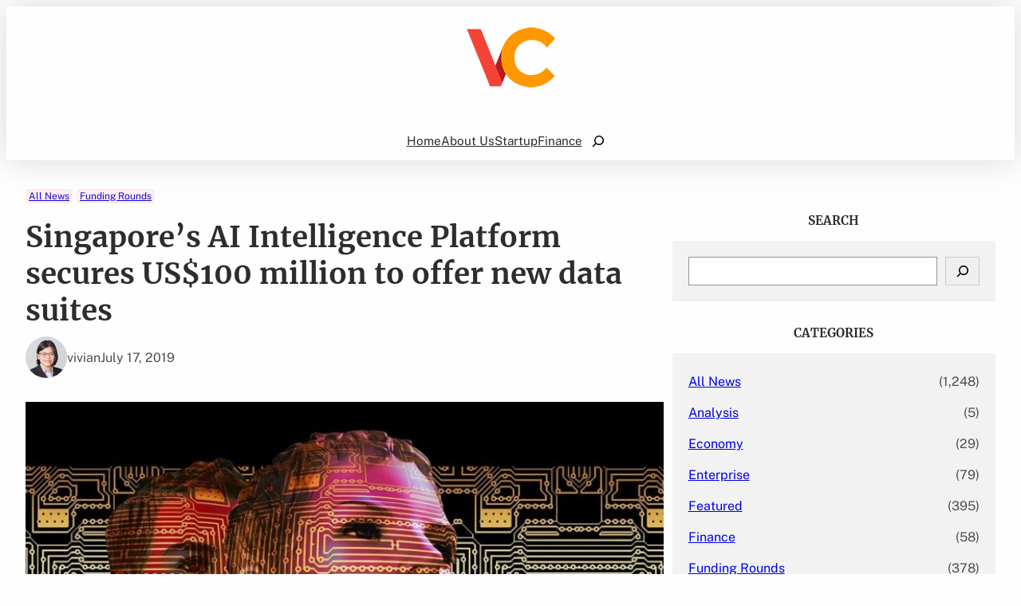

--- FILE ---
content_type: text/html; charset=UTF-8
request_url: https://vcnewsnetwork.com/singapores-ai-intelligence-platform-secures-us100-million-to-offer-new-data-suites/
body_size: 18460
content:
<!DOCTYPE html>
<html lang="en-US">
<head>
	<meta charset="UTF-8" />
	<meta name="viewport" content="width=device-width, initial-scale=1" />
<meta name='robots' content='max-image-preview:large' />
<title>Singapore’s AI Intelligence Platform secures US$100 million to offer new data suites</title>
<link rel="alternate" type="application/rss+xml" title=" &raquo; Feed" href="https://vcnewsnetwork.com/feed/" />
<link rel="alternate" type="application/rss+xml" title=" &raquo; Comments Feed" href="https://vcnewsnetwork.com/comments/feed/" />
<link rel="alternate" type="application/rss+xml" title=" &raquo; Singapore’s AI Intelligence Platform secures US$100 million to offer new data suites Comments Feed" href="https://vcnewsnetwork.com/singapores-ai-intelligence-platform-secures-us100-million-to-offer-new-data-suites/feed/" />
<script>
window._wpemojiSettings = {"baseUrl":"https:\/\/s.w.org\/images\/core\/emoji\/15.0.3\/72x72\/","ext":".png","svgUrl":"https:\/\/s.w.org\/images\/core\/emoji\/15.0.3\/svg\/","svgExt":".svg","source":{"concatemoji":"https:\/\/vcnewsnetwork.com\/wp-includes\/js\/wp-emoji-release.min.js?ver=6.6.4"}};
/*! This file is auto-generated */
!function(i,n){var o,s,e;function c(e){try{var t={supportTests:e,timestamp:(new Date).valueOf()};sessionStorage.setItem(o,JSON.stringify(t))}catch(e){}}function p(e,t,n){e.clearRect(0,0,e.canvas.width,e.canvas.height),e.fillText(t,0,0);var t=new Uint32Array(e.getImageData(0,0,e.canvas.width,e.canvas.height).data),r=(e.clearRect(0,0,e.canvas.width,e.canvas.height),e.fillText(n,0,0),new Uint32Array(e.getImageData(0,0,e.canvas.width,e.canvas.height).data));return t.every(function(e,t){return e===r[t]})}function u(e,t,n){switch(t){case"flag":return n(e,"\ud83c\udff3\ufe0f\u200d\u26a7\ufe0f","\ud83c\udff3\ufe0f\u200b\u26a7\ufe0f")?!1:!n(e,"\ud83c\uddfa\ud83c\uddf3","\ud83c\uddfa\u200b\ud83c\uddf3")&&!n(e,"\ud83c\udff4\udb40\udc67\udb40\udc62\udb40\udc65\udb40\udc6e\udb40\udc67\udb40\udc7f","\ud83c\udff4\u200b\udb40\udc67\u200b\udb40\udc62\u200b\udb40\udc65\u200b\udb40\udc6e\u200b\udb40\udc67\u200b\udb40\udc7f");case"emoji":return!n(e,"\ud83d\udc26\u200d\u2b1b","\ud83d\udc26\u200b\u2b1b")}return!1}function f(e,t,n){var r="undefined"!=typeof WorkerGlobalScope&&self instanceof WorkerGlobalScope?new OffscreenCanvas(300,150):i.createElement("canvas"),a=r.getContext("2d",{willReadFrequently:!0}),o=(a.textBaseline="top",a.font="600 32px Arial",{});return e.forEach(function(e){o[e]=t(a,e,n)}),o}function t(e){var t=i.createElement("script");t.src=e,t.defer=!0,i.head.appendChild(t)}"undefined"!=typeof Promise&&(o="wpEmojiSettingsSupports",s=["flag","emoji"],n.supports={everything:!0,everythingExceptFlag:!0},e=new Promise(function(e){i.addEventListener("DOMContentLoaded",e,{once:!0})}),new Promise(function(t){var n=function(){try{var e=JSON.parse(sessionStorage.getItem(o));if("object"==typeof e&&"number"==typeof e.timestamp&&(new Date).valueOf()<e.timestamp+604800&&"object"==typeof e.supportTests)return e.supportTests}catch(e){}return null}();if(!n){if("undefined"!=typeof Worker&&"undefined"!=typeof OffscreenCanvas&&"undefined"!=typeof URL&&URL.createObjectURL&&"undefined"!=typeof Blob)try{var e="postMessage("+f.toString()+"("+[JSON.stringify(s),u.toString(),p.toString()].join(",")+"));",r=new Blob([e],{type:"text/javascript"}),a=new Worker(URL.createObjectURL(r),{name:"wpTestEmojiSupports"});return void(a.onmessage=function(e){c(n=e.data),a.terminate(),t(n)})}catch(e){}c(n=f(s,u,p))}t(n)}).then(function(e){for(var t in e)n.supports[t]=e[t],n.supports.everything=n.supports.everything&&n.supports[t],"flag"!==t&&(n.supports.everythingExceptFlag=n.supports.everythingExceptFlag&&n.supports[t]);n.supports.everythingExceptFlag=n.supports.everythingExceptFlag&&!n.supports.flag,n.DOMReady=!1,n.readyCallback=function(){n.DOMReady=!0}}).then(function(){return e}).then(function(){var e;n.supports.everything||(n.readyCallback(),(e=n.source||{}).concatemoji?t(e.concatemoji):e.wpemoji&&e.twemoji&&(t(e.twemoji),t(e.wpemoji)))}))}((window,document),window._wpemojiSettings);
</script>
<link rel='stylesheet' id='wp-block-image-css' href='https://vcnewsnetwork.com/wp-includes/blocks/image/style.min.css?ver=6.6.4' media='all' />
<style id='wp-block-image-theme-inline-css'>
:root :where(.wp-block-image figcaption){color:#555;font-size:13px;text-align:center}.is-dark-theme :root :where(.wp-block-image figcaption){color:#ffffffa6}.wp-block-image{margin:0 0 1em}
</style>
<style id='wp-block-group-inline-css'>
.wp-block-group{box-sizing:border-box}:where(.wp-block-group.wp-block-group-is-layout-constrained){position:relative}
</style>
<style id='wp-block-group-theme-inline-css'>
:where(.wp-block-group.has-background){padding:1.25em 2.375em}
</style>
<link rel='stylesheet' id='wp-block-cover-css' href='https://vcnewsnetwork.com/wp-includes/blocks/cover/style.min.css?ver=6.6.4' media='all' />
<style id='wp-block-navigation-link-inline-css'>
.wp-block-navigation .wp-block-navigation-item__label{overflow-wrap:break-word}.wp-block-navigation .wp-block-navigation-item__description{display:none}.link-ui-tools{border-top:1px solid #f0f0f0;padding:8px}.link-ui-block-inserter{padding-top:8px}.link-ui-block-inserter__back{margin-left:8px;text-transform:uppercase}
</style>
<link rel='stylesheet' id='wp-block-navigation-css' href='https://vcnewsnetwork.com/wp-includes/blocks/navigation/style.min.css?ver=6.6.4' media='all' />
<style id='wp-block-search-inline-css'>
.wp-block-search__button{margin-left:10px;word-break:normal}.wp-block-search__button.has-icon{line-height:0}.wp-block-search__button svg{height:1.25em;min-height:24px;min-width:24px;width:1.25em;fill:currentColor;vertical-align:text-bottom}:where(.wp-block-search__button){border:1px solid #ccc;padding:6px 10px}.wp-block-search__inside-wrapper{display:flex;flex:auto;flex-wrap:nowrap;max-width:100%}.wp-block-search__label{width:100%}.wp-block-search__input{appearance:none;border:1px solid #949494;flex-grow:1;margin-left:0;margin-right:0;min-width:3rem;padding:8px;text-decoration:unset!important}.wp-block-search.wp-block-search__button-only .wp-block-search__button{flex-shrink:0;margin-left:0;max-width:100%}.wp-block-search.wp-block-search__button-only .wp-block-search__button[aria-expanded=true]{max-width:calc(100% - 100px)}.wp-block-search.wp-block-search__button-only .wp-block-search__inside-wrapper{min-width:0!important;transition-property:width}.wp-block-search.wp-block-search__button-only .wp-block-search__input{flex-basis:100%;transition-duration:.3s}.wp-block-search.wp-block-search__button-only.wp-block-search__searchfield-hidden,.wp-block-search.wp-block-search__button-only.wp-block-search__searchfield-hidden .wp-block-search__inside-wrapper{overflow:hidden}.wp-block-search.wp-block-search__button-only.wp-block-search__searchfield-hidden .wp-block-search__input{border-left-width:0!important;border-right-width:0!important;flex-basis:0;flex-grow:0;margin:0;min-width:0!important;padding-left:0!important;padding-right:0!important;width:0!important}:where(.wp-block-search__input){font-family:inherit;font-size:inherit;font-style:inherit;font-weight:inherit;letter-spacing:inherit;line-height:inherit;text-transform:inherit}:where(.wp-block-search__button-inside .wp-block-search__inside-wrapper){border:1px solid #949494;box-sizing:border-box;padding:4px}:where(.wp-block-search__button-inside .wp-block-search__inside-wrapper) .wp-block-search__input{border:none;border-radius:0;padding:0 4px}:where(.wp-block-search__button-inside .wp-block-search__inside-wrapper) .wp-block-search__input:focus{outline:none}:where(.wp-block-search__button-inside .wp-block-search__inside-wrapper) :where(.wp-block-search__button){padding:4px 8px}.wp-block-search.aligncenter .wp-block-search__inside-wrapper{margin:auto}.wp-block[data-align=right] .wp-block-search.wp-block-search__button-only .wp-block-search__inside-wrapper{float:right}
</style>
<style id='wp-block-search-theme-inline-css'>
.wp-block-search .wp-block-search__label{font-weight:700}.wp-block-search__button{border:1px solid #ccc;padding:.375em .625em}
</style>
<style id='wp-block-template-part-theme-inline-css'>
:root :where(.wp-block-template-part.has-background){margin-bottom:0;margin-top:0;padding:1.25em 2.375em}
</style>
<style id='wp-block-post-terms-inline-css'>
.wp-block-post-terms{box-sizing:border-box}.wp-block-post-terms .wp-block-post-terms__separator{white-space:pre-wrap}
</style>
<style id='wp-block-post-title-inline-css'>
.wp-block-post-title{box-sizing:border-box;word-break:break-word}.wp-block-post-title a{display:inline-block}
</style>
<style id='wp-block-avatar-inline-css'>
.wp-block-avatar{line-height:0}.wp-block-avatar,.wp-block-avatar img{box-sizing:border-box}.wp-block-avatar.aligncenter{text-align:center}
</style>
<style id='wp-block-post-date-inline-css'>
.wp-block-post-date{box-sizing:border-box}
</style>
<style id='wp-block-post-featured-image-inline-css'>
.wp-block-post-featured-image{margin-left:0;margin-right:0}.wp-block-post-featured-image a{display:block;height:100%}.wp-block-post-featured-image :where(img){box-sizing:border-box;height:auto;max-width:100%;vertical-align:bottom;width:100%}.wp-block-post-featured-image.alignfull img,.wp-block-post-featured-image.alignwide img{width:100%}.wp-block-post-featured-image .wp-block-post-featured-image__overlay.has-background-dim{background-color:#000;inset:0;position:absolute}.wp-block-post-featured-image{position:relative}.wp-block-post-featured-image .wp-block-post-featured-image__overlay.has-background-gradient{background-color:initial}.wp-block-post-featured-image .wp-block-post-featured-image__overlay.has-background-dim-0{opacity:0}.wp-block-post-featured-image .wp-block-post-featured-image__overlay.has-background-dim-10{opacity:.1}.wp-block-post-featured-image .wp-block-post-featured-image__overlay.has-background-dim-20{opacity:.2}.wp-block-post-featured-image .wp-block-post-featured-image__overlay.has-background-dim-30{opacity:.3}.wp-block-post-featured-image .wp-block-post-featured-image__overlay.has-background-dim-40{opacity:.4}.wp-block-post-featured-image .wp-block-post-featured-image__overlay.has-background-dim-50{opacity:.5}.wp-block-post-featured-image .wp-block-post-featured-image__overlay.has-background-dim-60{opacity:.6}.wp-block-post-featured-image .wp-block-post-featured-image__overlay.has-background-dim-70{opacity:.7}.wp-block-post-featured-image .wp-block-post-featured-image__overlay.has-background-dim-80{opacity:.8}.wp-block-post-featured-image .wp-block-post-featured-image__overlay.has-background-dim-90{opacity:.9}.wp-block-post-featured-image .wp-block-post-featured-image__overlay.has-background-dim-100{opacity:1}.wp-block-post-featured-image:where(.alignleft,.alignright){width:100%}
</style>
<style id='wp-block-post-navigation-link-inline-css'>
.wp-block-post-navigation-link .wp-block-post-navigation-link__arrow-previous{display:inline-block;margin-right:1ch}.wp-block-post-navigation-link .wp-block-post-navigation-link__arrow-previous:not(.is-arrow-chevron){transform:scaleX(1)}.wp-block-post-navigation-link .wp-block-post-navigation-link__arrow-next{display:inline-block;margin-left:1ch}.wp-block-post-navigation-link .wp-block-post-navigation-link__arrow-next:not(.is-arrow-chevron){transform:scaleX(1)}.wp-block-post-navigation-link.has-text-align-left[style*="writing-mode: vertical-lr"],.wp-block-post-navigation-link.has-text-align-right[style*="writing-mode: vertical-rl"]{rotate:180deg}
</style>
<style id='wp-block-columns-inline-css'>
.wp-block-columns{align-items:normal!important;box-sizing:border-box;display:flex;flex-wrap:wrap!important}@media (min-width:782px){.wp-block-columns{flex-wrap:nowrap!important}}.wp-block-columns.are-vertically-aligned-top{align-items:flex-start}.wp-block-columns.are-vertically-aligned-center{align-items:center}.wp-block-columns.are-vertically-aligned-bottom{align-items:flex-end}@media (max-width:781px){.wp-block-columns:not(.is-not-stacked-on-mobile)>.wp-block-column{flex-basis:100%!important}}@media (min-width:782px){.wp-block-columns:not(.is-not-stacked-on-mobile)>.wp-block-column{flex-basis:0;flex-grow:1}.wp-block-columns:not(.is-not-stacked-on-mobile)>.wp-block-column[style*=flex-basis]{flex-grow:0}}.wp-block-columns.is-not-stacked-on-mobile{flex-wrap:nowrap!important}.wp-block-columns.is-not-stacked-on-mobile>.wp-block-column{flex-basis:0;flex-grow:1}.wp-block-columns.is-not-stacked-on-mobile>.wp-block-column[style*=flex-basis]{flex-grow:0}:where(.wp-block-columns){margin-bottom:1.75em}:where(.wp-block-columns.has-background){padding:1.25em 2.375em}.wp-block-column{flex-grow:1;min-width:0;overflow-wrap:break-word;word-break:break-word}.wp-block-column.is-vertically-aligned-top{align-self:flex-start}.wp-block-column.is-vertically-aligned-center{align-self:center}.wp-block-column.is-vertically-aligned-bottom{align-self:flex-end}.wp-block-column.is-vertically-aligned-stretch{align-self:stretch}.wp-block-column.is-vertically-aligned-bottom,.wp-block-column.is-vertically-aligned-center,.wp-block-column.is-vertically-aligned-top{width:100%}
</style>
<style id='wp-block-comments-inline-css'>
.wp-block-post-comments{box-sizing:border-box}.wp-block-post-comments .alignleft{float:left}.wp-block-post-comments .alignright{float:right}.wp-block-post-comments .navigation:after{clear:both;content:"";display:table}.wp-block-post-comments .commentlist{clear:both;list-style:none;margin:0;padding:0}.wp-block-post-comments .commentlist .comment{min-height:2.25em;padding-left:3.25em}.wp-block-post-comments .commentlist .comment p{font-size:1em;line-height:1.8;margin:1em 0}.wp-block-post-comments .commentlist .children{list-style:none;margin:0;padding:0}.wp-block-post-comments .comment-author{line-height:1.5}.wp-block-post-comments .comment-author .avatar{border-radius:1.5em;display:block;float:left;height:2.5em;margin-right:.75em;margin-top:.5em;width:2.5em}.wp-block-post-comments .comment-author cite{font-style:normal}.wp-block-post-comments .comment-meta{font-size:.875em;line-height:1.5}.wp-block-post-comments .comment-meta b{font-weight:400}.wp-block-post-comments .comment-meta .comment-awaiting-moderation{display:block;margin-bottom:1em;margin-top:1em}.wp-block-post-comments .comment-body .commentmetadata{font-size:.875em}.wp-block-post-comments .comment-form-author label,.wp-block-post-comments .comment-form-comment label,.wp-block-post-comments .comment-form-email label,.wp-block-post-comments .comment-form-url label{display:block;margin-bottom:.25em}.wp-block-post-comments .comment-form input:not([type=submit]):not([type=checkbox]),.wp-block-post-comments .comment-form textarea{box-sizing:border-box;display:block;width:100%}.wp-block-post-comments .comment-form-cookies-consent{display:flex;gap:.25em}.wp-block-post-comments .comment-form-cookies-consent #wp-comment-cookies-consent{margin-top:.35em}.wp-block-post-comments .comment-reply-title{margin-bottom:0}.wp-block-post-comments .comment-reply-title :where(small){font-size:var(--wp--preset--font-size--medium,smaller);margin-left:.5em}.wp-block-post-comments .reply{font-size:.875em;margin-bottom:1.4em}.wp-block-post-comments input:not([type=submit]),.wp-block-post-comments textarea{border:1px solid #949494;font-family:inherit;font-size:1em}.wp-block-post-comments input:not([type=submit]):not([type=checkbox]),.wp-block-post-comments textarea{padding:calc(.667em + 2px)}:where(.wp-block-post-comments input[type=submit]){border:none}
</style>
<style id='wp-block-heading-inline-css'>
h1.has-background,h2.has-background,h3.has-background,h4.has-background,h5.has-background,h6.has-background{padding:1.25em 2.375em}h1.has-text-align-left[style*=writing-mode]:where([style*=vertical-lr]),h1.has-text-align-right[style*=writing-mode]:where([style*=vertical-rl]),h2.has-text-align-left[style*=writing-mode]:where([style*=vertical-lr]),h2.has-text-align-right[style*=writing-mode]:where([style*=vertical-rl]),h3.has-text-align-left[style*=writing-mode]:where([style*=vertical-lr]),h3.has-text-align-right[style*=writing-mode]:where([style*=vertical-rl]),h4.has-text-align-left[style*=writing-mode]:where([style*=vertical-lr]),h4.has-text-align-right[style*=writing-mode]:where([style*=vertical-rl]),h5.has-text-align-left[style*=writing-mode]:where([style*=vertical-lr]),h5.has-text-align-right[style*=writing-mode]:where([style*=vertical-rl]),h6.has-text-align-left[style*=writing-mode]:where([style*=vertical-lr]),h6.has-text-align-right[style*=writing-mode]:where([style*=vertical-rl]){rotate:180deg}
</style>
<style id='wp-block-categories-inline-css'>
.wp-block-categories{box-sizing:border-box}.wp-block-categories.alignleft{margin-right:2em}.wp-block-categories.alignright{margin-left:2em}.wp-block-categories.wp-block-categories-dropdown.aligncenter{text-align:center}
</style>
<style id='wp-block-paragraph-inline-css'>
.is-small-text{font-size:.875em}.is-regular-text{font-size:1em}.is-large-text{font-size:2.25em}.is-larger-text{font-size:3em}.has-drop-cap:not(:focus):first-letter{float:left;font-size:8.4em;font-style:normal;font-weight:100;line-height:.68;margin:.05em .1em 0 0;text-transform:uppercase}body.rtl .has-drop-cap:not(:focus):first-letter{float:none;margin-left:.1em}p.has-drop-cap.has-background{overflow:hidden}:root :where(p.has-background){padding:1.25em 2.375em}:where(p.has-text-color:not(.has-link-color)) a{color:inherit}p.has-text-align-left[style*="writing-mode:vertical-lr"],p.has-text-align-right[style*="writing-mode:vertical-rl"]{rotate:180deg}
</style>
<style id='wp-block-post-template-inline-css'>
.wp-block-post-template{list-style:none;margin-bottom:0;margin-top:0;max-width:100%;padding:0}.wp-block-post-template.is-flex-container{display:flex;flex-direction:row;flex-wrap:wrap;gap:1.25em}.wp-block-post-template.is-flex-container>li{margin:0;width:100%}@media (min-width:600px){.wp-block-post-template.is-flex-container.is-flex-container.columns-2>li{width:calc(50% - .625em)}.wp-block-post-template.is-flex-container.is-flex-container.columns-3>li{width:calc(33.33333% - .83333em)}.wp-block-post-template.is-flex-container.is-flex-container.columns-4>li{width:calc(25% - .9375em)}.wp-block-post-template.is-flex-container.is-flex-container.columns-5>li{width:calc(20% - 1em)}.wp-block-post-template.is-flex-container.is-flex-container.columns-6>li{width:calc(16.66667% - 1.04167em)}}@media (max-width:600px){.wp-block-post-template-is-layout-grid.wp-block-post-template-is-layout-grid.wp-block-post-template-is-layout-grid.wp-block-post-template-is-layout-grid{grid-template-columns:1fr}}.wp-block-post-template-is-layout-constrained>li>.alignright,.wp-block-post-template-is-layout-flow>li>.alignright{float:right;margin-inline-end:0;margin-inline-start:2em}.wp-block-post-template-is-layout-constrained>li>.alignleft,.wp-block-post-template-is-layout-flow>li>.alignleft{float:left;margin-inline-end:2em;margin-inline-start:0}.wp-block-post-template-is-layout-constrained>li>.aligncenter,.wp-block-post-template-is-layout-flow>li>.aligncenter{margin-inline-end:auto;margin-inline-start:auto}
</style>
<style id='wp-emoji-styles-inline-css'>

	img.wp-smiley, img.emoji {
		display: inline !important;
		border: none !important;
		box-shadow: none !important;
		height: 1em !important;
		width: 1em !important;
		margin: 0 0.07em !important;
		vertical-align: -0.1em !important;
		background: none !important;
		padding: 0 !important;
	}
</style>
<style id='wp-block-library-inline-css'>
:root{--wp-admin-theme-color:#007cba;--wp-admin-theme-color--rgb:0,124,186;--wp-admin-theme-color-darker-10:#006ba1;--wp-admin-theme-color-darker-10--rgb:0,107,161;--wp-admin-theme-color-darker-20:#005a87;--wp-admin-theme-color-darker-20--rgb:0,90,135;--wp-admin-border-width-focus:2px;--wp-block-synced-color:#7a00df;--wp-block-synced-color--rgb:122,0,223;--wp-bound-block-color:var(--wp-block-synced-color)}@media (min-resolution:192dpi){:root{--wp-admin-border-width-focus:1.5px}}.wp-element-button{cursor:pointer}:root{--wp--preset--font-size--normal:16px;--wp--preset--font-size--huge:42px}:root .has-very-light-gray-background-color{background-color:#eee}:root .has-very-dark-gray-background-color{background-color:#313131}:root .has-very-light-gray-color{color:#eee}:root .has-very-dark-gray-color{color:#313131}:root .has-vivid-green-cyan-to-vivid-cyan-blue-gradient-background{background:linear-gradient(135deg,#00d084,#0693e3)}:root .has-purple-crush-gradient-background{background:linear-gradient(135deg,#34e2e4,#4721fb 50%,#ab1dfe)}:root .has-hazy-dawn-gradient-background{background:linear-gradient(135deg,#faaca8,#dad0ec)}:root .has-subdued-olive-gradient-background{background:linear-gradient(135deg,#fafae1,#67a671)}:root .has-atomic-cream-gradient-background{background:linear-gradient(135deg,#fdd79a,#004a59)}:root .has-nightshade-gradient-background{background:linear-gradient(135deg,#330968,#31cdcf)}:root .has-midnight-gradient-background{background:linear-gradient(135deg,#020381,#2874fc)}.has-regular-font-size{font-size:1em}.has-larger-font-size{font-size:2.625em}.has-normal-font-size{font-size:var(--wp--preset--font-size--normal)}.has-huge-font-size{font-size:var(--wp--preset--font-size--huge)}.has-text-align-center{text-align:center}.has-text-align-left{text-align:left}.has-text-align-right{text-align:right}#end-resizable-editor-section{display:none}.aligncenter{clear:both}.items-justified-left{justify-content:flex-start}.items-justified-center{justify-content:center}.items-justified-right{justify-content:flex-end}.items-justified-space-between{justify-content:space-between}.screen-reader-text{border:0;clip:rect(1px,1px,1px,1px);clip-path:inset(50%);height:1px;margin:-1px;overflow:hidden;padding:0;position:absolute;width:1px;word-wrap:normal!important}.screen-reader-text:focus{background-color:#ddd;clip:auto!important;clip-path:none;color:#444;display:block;font-size:1em;height:auto;left:5px;line-height:normal;padding:15px 23px 14px;text-decoration:none;top:5px;width:auto;z-index:100000}html :where(.has-border-color){border-style:solid}html :where([style*=border-top-color]){border-top-style:solid}html :where([style*=border-right-color]){border-right-style:solid}html :where([style*=border-bottom-color]){border-bottom-style:solid}html :where([style*=border-left-color]){border-left-style:solid}html :where([style*=border-width]){border-style:solid}html :where([style*=border-top-width]){border-top-style:solid}html :where([style*=border-right-width]){border-right-style:solid}html :where([style*=border-bottom-width]){border-bottom-style:solid}html :where([style*=border-left-width]){border-left-style:solid}html :where(img[class*=wp-image-]){height:auto;max-width:100%}:where(figure){margin:0 0 1em}html :where(.is-position-sticky){--wp-admin--admin-bar--position-offset:var(--wp-admin--admin-bar--height,0px)}@media screen and (max-width:600px){html :where(.is-position-sticky){--wp-admin--admin-bar--position-offset:0px}}
</style>
<link rel='stylesheet' id='mpp_gutenberg-css' href='https://vcnewsnetwork.com/wp-content/plugins/metronet-profile-picture/dist/blocks.style.build.css?ver=2.6.3' media='all' />
<link rel='stylesheet' id='revivenews-blocks-style-css' href='https://vcnewsnetwork.com/wp-content/themes/revivenews/assets/css/blocks.css?ver=6.6.4' media='all' />
<style id='global-styles-inline-css'>
:root{--wp--preset--aspect-ratio--square: 1;--wp--preset--aspect-ratio--4-3: 4/3;--wp--preset--aspect-ratio--3-4: 3/4;--wp--preset--aspect-ratio--3-2: 3/2;--wp--preset--aspect-ratio--2-3: 2/3;--wp--preset--aspect-ratio--16-9: 16/9;--wp--preset--aspect-ratio--9-16: 9/16;--wp--preset--color--black: #000000;--wp--preset--color--cyan-bluish-gray: #abb8c3;--wp--preset--color--white: #ffffff;--wp--preset--color--pale-pink: #f78da7;--wp--preset--color--vivid-red: #cf2e2e;--wp--preset--color--luminous-vivid-orange: #ff6900;--wp--preset--color--luminous-vivid-amber: #fcb900;--wp--preset--color--light-green-cyan: #7bdcb5;--wp--preset--color--vivid-green-cyan: #00d084;--wp--preset--color--pale-cyan-blue: #8ed1fc;--wp--preset--color--vivid-cyan-blue: #0693e3;--wp--preset--color--vivid-purple: #9b51e0;--wp--preset--color--primary: #f44336;--wp--preset--color--secondary: #344bf9;--wp--preset--color--background: #ffffff;--wp--preset--color--secondary-background: #212021;--wp--preset--color--foreground: #4D4D4D;--wp--preset--color--background-alt: #0D0D0D;--wp--preset--color--foreground-alt: #FEFEFE;--wp--preset--color--heading-color: #2D2D2D;--wp--preset--color--neutral-color: #F2F2F2;--wp--preset--color--revivenews-extracat-color: #0AC03D;--wp--preset--color--revivenews-extracat-secondcolor: #0A7FC0;--wp--preset--gradient--vivid-cyan-blue-to-vivid-purple: linear-gradient(135deg,rgba(6,147,227,1) 0%,rgb(155,81,224) 100%);--wp--preset--gradient--light-green-cyan-to-vivid-green-cyan: linear-gradient(135deg,rgb(122,220,180) 0%,rgb(0,208,130) 100%);--wp--preset--gradient--luminous-vivid-amber-to-luminous-vivid-orange: linear-gradient(135deg,rgba(252,185,0,1) 0%,rgba(255,105,0,1) 100%);--wp--preset--gradient--luminous-vivid-orange-to-vivid-red: linear-gradient(135deg,rgba(255,105,0,1) 0%,rgb(207,46,46) 100%);--wp--preset--gradient--very-light-gray-to-cyan-bluish-gray: linear-gradient(135deg,rgb(238,238,238) 0%,rgb(169,184,195) 100%);--wp--preset--gradient--cool-to-warm-spectrum: linear-gradient(135deg,rgb(74,234,220) 0%,rgb(151,120,209) 20%,rgb(207,42,186) 40%,rgb(238,44,130) 60%,rgb(251,105,98) 80%,rgb(254,248,76) 100%);--wp--preset--gradient--blush-light-purple: linear-gradient(135deg,rgb(255,206,236) 0%,rgb(152,150,240) 100%);--wp--preset--gradient--blush-bordeaux: linear-gradient(135deg,rgb(254,205,165) 0%,rgb(254,45,45) 50%,rgb(107,0,62) 100%);--wp--preset--gradient--luminous-dusk: linear-gradient(135deg,rgb(255,203,112) 0%,rgb(199,81,192) 50%,rgb(65,88,208) 100%);--wp--preset--gradient--pale-ocean: linear-gradient(135deg,rgb(255,245,203) 0%,rgb(182,227,212) 50%,rgb(51,167,181) 100%);--wp--preset--gradient--electric-grass: linear-gradient(135deg,rgb(202,248,128) 0%,rgb(113,206,126) 100%);--wp--preset--gradient--midnight: linear-gradient(135deg,rgb(2,3,129) 0%,rgb(40,116,252) 100%);--wp--preset--gradient--secondary-gradient: linear-gradient(90deg, var(--wp--preset--color--primary) 10%, rgba(0,0,0,0.5) 100%);--wp--preset--gradient--primary-gradient: linear-gradient(90deg, var(--wp--preset--color--secondary) 25%, rgba(0,0,0,0) 100%);--wp--preset--font-size--small: 14px;--wp--preset--font-size--medium: clamp(14px, 0.875rem + ((1vw - 3.2px) * 0.366), 20px);--wp--preset--font-size--large: clamp(18.959px, 1.185rem + ((1vw - 3.2px) * 0.673), 30px);--wp--preset--font-size--x-large: clamp(24.034px, 1.502rem + ((1vw - 3.2px) * 0.974), 40px);--wp--preset--font-size--x-small: 12px;--wp--preset--font-size--normal: clamp(14px, 0.875rem + ((1vw - 3.2px) * 0.122), 16px);--wp--preset--font-size--big: clamp(15.747px, 0.984rem + ((1vw - 3.2px) * 0.503), 24px);--wp--preset--font-size--xx-large: clamp(27.894px, 1.743rem + ((1vw - 3.2px) * 1.226), 48px);--wp--preset--font-size--xxx-large: clamp(33.419px, 2.089rem + ((1vw - 3.2px) * 1.621), 60px);--wp--preset--font-family--dm-sans: "DM Sans", sans-serif;--wp--preset--font-family--inter: "Inter", sans-serif;--wp--preset--font-family--albert-sans: "Albert Sans", sans-serif;--wp--preset--font-family--hanken-grotesk: "Hanken Grotesk", sans-serif;--wp--preset--font-family--playfair-display: "Playfair Display", sans-serif;--wp--preset--font-family--outfit: "Outfit", sans-serif;--wp--preset--font-family--oswald: "Oswald", sans-serif;--wp--preset--font-family--public-sans: "Public Sans", sans-serif;--wp--preset--font-family--merriweather: "Merriweather", sans-serif;--wp--preset--font-family--open-sans: "Open Sans", sans-serif;--wp--preset--spacing--20: 0.44rem;--wp--preset--spacing--30: 0.67rem;--wp--preset--spacing--40: 1rem;--wp--preset--spacing--50: 1.5rem;--wp--preset--spacing--60: 2.25rem;--wp--preset--spacing--70: 3.38rem;--wp--preset--spacing--80: 5.06rem;--wp--preset--shadow--natural: 6px 6px 9px rgba(0, 0, 0, 0.2);--wp--preset--shadow--deep: 12px 12px 50px rgba(0, 0, 0, 0.4);--wp--preset--shadow--sharp: 6px 6px 0px rgba(0, 0, 0, 0.2);--wp--preset--shadow--outlined: 6px 6px 0px -3px rgba(255, 255, 255, 1), 6px 6px rgba(0, 0, 0, 1);--wp--preset--shadow--crisp: 6px 6px 0px rgba(0, 0, 0, 1);--wp--custom--typography--line-height--tiny: 1.15;--wp--custom--typography--line-height--small: 1.2;--wp--custom--typography--line-height--medium: 1.4;--wp--custom--typography--line-height--normal: 1.6;}:root { --wp--style--global--content-size: 980px;--wp--style--global--wide-size: 1960; }:where(body) { margin: 0; }.wp-site-blocks > .alignleft { float: left; margin-right: 2em; }.wp-site-blocks > .alignright { float: right; margin-left: 2em; }.wp-site-blocks > .aligncenter { justify-content: center; margin-left: auto; margin-right: auto; }:where(.wp-site-blocks) > * { margin-block-start: 24px; margin-block-end: 0; }:where(.wp-site-blocks) > :first-child { margin-block-start: 0; }:where(.wp-site-blocks) > :last-child { margin-block-end: 0; }:root { --wp--style--block-gap: 24px; }:root :where(.is-layout-flow) > :first-child{margin-block-start: 0;}:root :where(.is-layout-flow) > :last-child{margin-block-end: 0;}:root :where(.is-layout-flow) > *{margin-block-start: 24px;margin-block-end: 0;}:root :where(.is-layout-constrained) > :first-child{margin-block-start: 0;}:root :where(.is-layout-constrained) > :last-child{margin-block-end: 0;}:root :where(.is-layout-constrained) > *{margin-block-start: 24px;margin-block-end: 0;}:root :where(.is-layout-flex){gap: 24px;}:root :where(.is-layout-grid){gap: 24px;}.is-layout-flow > .alignleft{float: left;margin-inline-start: 0;margin-inline-end: 2em;}.is-layout-flow > .alignright{float: right;margin-inline-start: 2em;margin-inline-end: 0;}.is-layout-flow > .aligncenter{margin-left: auto !important;margin-right: auto !important;}.is-layout-constrained > .alignleft{float: left;margin-inline-start: 0;margin-inline-end: 2em;}.is-layout-constrained > .alignright{float: right;margin-inline-start: 2em;margin-inline-end: 0;}.is-layout-constrained > .aligncenter{margin-left: auto !important;margin-right: auto !important;}.is-layout-constrained > :where(:not(.alignleft):not(.alignright):not(.alignfull)){max-width: var(--wp--style--global--content-size);margin-left: auto !important;margin-right: auto !important;}.is-layout-constrained > .alignwide{max-width: var(--wp--style--global--wide-size);}body .is-layout-flex{display: flex;}.is-layout-flex{flex-wrap: wrap;align-items: center;}.is-layout-flex > :is(*, div){margin: 0;}body .is-layout-grid{display: grid;}.is-layout-grid > :is(*, div){margin: 0;}body{background-color: var(--wp--preset--color--foreground-alt);color: var(--wp--preset--color--foreground);font-family: var(--wp--preset--font-family--public-sans);font-size: var(--wp-preset--font-size--normal);padding-top: 0px;padding-right: 0px;padding-bottom: 0px;padding-left: 0px;}a:where(:not(.wp-element-button)){color: var(--wp--preset--color--primary);text-decoration: none;}:root :where(a:where(:not(.wp-element-button)):hover){color: var(--wp--preset--color--secondary);}h1, h2, h3, h4, h5, h6{background-color: var(--wp--preset--color--transparent);color: var(--wp--preset--color--heading-color);font-family: var(--wp--preset--font-family--merriweather);font-style: normal;font-weight: var(--wp--preset--font-weight--semi-bold);line-height: var(--wp--preset--line-height--xxSmall);}h1{font-size: var(--wp--preset--font-size--xx-large);font-weight: 700;line-height: var(--wp--preset--line-height--normal);margin-bottom: var(--wp--preset--spacing--small);}h2{font-size: var(--wp--preset--font-size--xx-large);font-weight: 700;line-height: var(--wp--preset--line-height--normal);margin-top: var(--wp--preset--spacing--medium);margin-bottom: var(--wp--preset--spacing--x-small);}h3{font-size: var(--wp--preset--font-size--x-large);font-weight: 700;line-height: var(--wp--preset--line-height--x-small);margin-top: var(--wp--preset--spacing--medium);margin-bottom: var(--wp--preset--spacing--x-small);}h4{font-size: var(--wp--preset--font-size--large);font-weight: 600;line-height: var(--wp--preset--line-height--x-small);margin-top: var(--wp--preset--spacing--small);margin-bottom: var(--wp--preset--spacing--xx-small);}h5{font-size: var(--wp--preset--font-size--medium);font-weight: var(--wp--preset--font-weight--semi-bold);line-height: var(--wp--preset--line-height--medium);margin-top: var(--wp--preset--spacing--small);margin-bottom: var(--wp--preset--spacing--xx-small);}h6{font-size: var(--wp--preset--font-size--small);margin-top: var(--wp--preset--spacing--x-small);margin-bottom: var(--wp--preset--spacing--xx-small);}:root :where(.wp-element-button, .wp-block-button__link){background-color: var(--wp--preset--color--primary);border-radius: 0.375em;border-color: var(--wp--preset--color--tertiary);border-width: 0;color: var(--wp--preset--color--background);font-family: inherit;font-size: var(--wp--preset--font-size--small);font-weight: var(--wp--preset--font-weight--bold);line-height: var(--wp--preset--line-height--initial);padding: calc(0.667em + 2px) calc(1.333em + 2px);text-decoration: none;}:root :where(.wp-element-button:hover, .wp-block-button__link:hover){background-color: var(--wp--preset--color--secondary);}.has-black-color{color: var(--wp--preset--color--black) !important;}.has-cyan-bluish-gray-color{color: var(--wp--preset--color--cyan-bluish-gray) !important;}.has-white-color{color: var(--wp--preset--color--white) !important;}.has-pale-pink-color{color: var(--wp--preset--color--pale-pink) !important;}.has-vivid-red-color{color: var(--wp--preset--color--vivid-red) !important;}.has-luminous-vivid-orange-color{color: var(--wp--preset--color--luminous-vivid-orange) !important;}.has-luminous-vivid-amber-color{color: var(--wp--preset--color--luminous-vivid-amber) !important;}.has-light-green-cyan-color{color: var(--wp--preset--color--light-green-cyan) !important;}.has-vivid-green-cyan-color{color: var(--wp--preset--color--vivid-green-cyan) !important;}.has-pale-cyan-blue-color{color: var(--wp--preset--color--pale-cyan-blue) !important;}.has-vivid-cyan-blue-color{color: var(--wp--preset--color--vivid-cyan-blue) !important;}.has-vivid-purple-color{color: var(--wp--preset--color--vivid-purple) !important;}.has-primary-color{color: var(--wp--preset--color--primary) !important;}.has-secondary-color{color: var(--wp--preset--color--secondary) !important;}.has-background-color{color: var(--wp--preset--color--background) !important;}.has-secondary-background-color{color: var(--wp--preset--color--secondary-background) !important;}.has-foreground-color{color: var(--wp--preset--color--foreground) !important;}.has-background-alt-color{color: var(--wp--preset--color--background-alt) !important;}.has-foreground-alt-color{color: var(--wp--preset--color--foreground-alt) !important;}.has-heading-color-color{color: var(--wp--preset--color--heading-color) !important;}.has-neutral-color-color{color: var(--wp--preset--color--neutral-color) !important;}.has-revivenews-extracat-color-color{color: var(--wp--preset--color--revivenews-extracat-color) !important;}.has-revivenews-extracat-secondcolor-color{color: var(--wp--preset--color--revivenews-extracat-secondcolor) !important;}.has-black-background-color{background-color: var(--wp--preset--color--black) !important;}.has-cyan-bluish-gray-background-color{background-color: var(--wp--preset--color--cyan-bluish-gray) !important;}.has-white-background-color{background-color: var(--wp--preset--color--white) !important;}.has-pale-pink-background-color{background-color: var(--wp--preset--color--pale-pink) !important;}.has-vivid-red-background-color{background-color: var(--wp--preset--color--vivid-red) !important;}.has-luminous-vivid-orange-background-color{background-color: var(--wp--preset--color--luminous-vivid-orange) !important;}.has-luminous-vivid-amber-background-color{background-color: var(--wp--preset--color--luminous-vivid-amber) !important;}.has-light-green-cyan-background-color{background-color: var(--wp--preset--color--light-green-cyan) !important;}.has-vivid-green-cyan-background-color{background-color: var(--wp--preset--color--vivid-green-cyan) !important;}.has-pale-cyan-blue-background-color{background-color: var(--wp--preset--color--pale-cyan-blue) !important;}.has-vivid-cyan-blue-background-color{background-color: var(--wp--preset--color--vivid-cyan-blue) !important;}.has-vivid-purple-background-color{background-color: var(--wp--preset--color--vivid-purple) !important;}.has-primary-background-color{background-color: var(--wp--preset--color--primary) !important;}.has-secondary-background-color{background-color: var(--wp--preset--color--secondary) !important;}.has-background-background-color{background-color: var(--wp--preset--color--background) !important;}.has-secondary-background-background-color{background-color: var(--wp--preset--color--secondary-background) !important;}.has-foreground-background-color{background-color: var(--wp--preset--color--foreground) !important;}.has-background-alt-background-color{background-color: var(--wp--preset--color--background-alt) !important;}.has-foreground-alt-background-color{background-color: var(--wp--preset--color--foreground-alt) !important;}.has-heading-color-background-color{background-color: var(--wp--preset--color--heading-color) !important;}.has-neutral-color-background-color{background-color: var(--wp--preset--color--neutral-color) !important;}.has-revivenews-extracat-color-background-color{background-color: var(--wp--preset--color--revivenews-extracat-color) !important;}.has-revivenews-extracat-secondcolor-background-color{background-color: var(--wp--preset--color--revivenews-extracat-secondcolor) !important;}.has-black-border-color{border-color: var(--wp--preset--color--black) !important;}.has-cyan-bluish-gray-border-color{border-color: var(--wp--preset--color--cyan-bluish-gray) !important;}.has-white-border-color{border-color: var(--wp--preset--color--white) !important;}.has-pale-pink-border-color{border-color: var(--wp--preset--color--pale-pink) !important;}.has-vivid-red-border-color{border-color: var(--wp--preset--color--vivid-red) !important;}.has-luminous-vivid-orange-border-color{border-color: var(--wp--preset--color--luminous-vivid-orange) !important;}.has-luminous-vivid-amber-border-color{border-color: var(--wp--preset--color--luminous-vivid-amber) !important;}.has-light-green-cyan-border-color{border-color: var(--wp--preset--color--light-green-cyan) !important;}.has-vivid-green-cyan-border-color{border-color: var(--wp--preset--color--vivid-green-cyan) !important;}.has-pale-cyan-blue-border-color{border-color: var(--wp--preset--color--pale-cyan-blue) !important;}.has-vivid-cyan-blue-border-color{border-color: var(--wp--preset--color--vivid-cyan-blue) !important;}.has-vivid-purple-border-color{border-color: var(--wp--preset--color--vivid-purple) !important;}.has-primary-border-color{border-color: var(--wp--preset--color--primary) !important;}.has-secondary-border-color{border-color: var(--wp--preset--color--secondary) !important;}.has-background-border-color{border-color: var(--wp--preset--color--background) !important;}.has-secondary-background-border-color{border-color: var(--wp--preset--color--secondary-background) !important;}.has-foreground-border-color{border-color: var(--wp--preset--color--foreground) !important;}.has-background-alt-border-color{border-color: var(--wp--preset--color--background-alt) !important;}.has-foreground-alt-border-color{border-color: var(--wp--preset--color--foreground-alt) !important;}.has-heading-color-border-color{border-color: var(--wp--preset--color--heading-color) !important;}.has-neutral-color-border-color{border-color: var(--wp--preset--color--neutral-color) !important;}.has-revivenews-extracat-color-border-color{border-color: var(--wp--preset--color--revivenews-extracat-color) !important;}.has-revivenews-extracat-secondcolor-border-color{border-color: var(--wp--preset--color--revivenews-extracat-secondcolor) !important;}.has-vivid-cyan-blue-to-vivid-purple-gradient-background{background: var(--wp--preset--gradient--vivid-cyan-blue-to-vivid-purple) !important;}.has-light-green-cyan-to-vivid-green-cyan-gradient-background{background: var(--wp--preset--gradient--light-green-cyan-to-vivid-green-cyan) !important;}.has-luminous-vivid-amber-to-luminous-vivid-orange-gradient-background{background: var(--wp--preset--gradient--luminous-vivid-amber-to-luminous-vivid-orange) !important;}.has-luminous-vivid-orange-to-vivid-red-gradient-background{background: var(--wp--preset--gradient--luminous-vivid-orange-to-vivid-red) !important;}.has-very-light-gray-to-cyan-bluish-gray-gradient-background{background: var(--wp--preset--gradient--very-light-gray-to-cyan-bluish-gray) !important;}.has-cool-to-warm-spectrum-gradient-background{background: var(--wp--preset--gradient--cool-to-warm-spectrum) !important;}.has-blush-light-purple-gradient-background{background: var(--wp--preset--gradient--blush-light-purple) !important;}.has-blush-bordeaux-gradient-background{background: var(--wp--preset--gradient--blush-bordeaux) !important;}.has-luminous-dusk-gradient-background{background: var(--wp--preset--gradient--luminous-dusk) !important;}.has-pale-ocean-gradient-background{background: var(--wp--preset--gradient--pale-ocean) !important;}.has-electric-grass-gradient-background{background: var(--wp--preset--gradient--electric-grass) !important;}.has-midnight-gradient-background{background: var(--wp--preset--gradient--midnight) !important;}.has-secondary-gradient-gradient-background{background: var(--wp--preset--gradient--secondary-gradient) !important;}.has-primary-gradient-gradient-background{background: var(--wp--preset--gradient--primary-gradient) !important;}.has-small-font-size{font-size: var(--wp--preset--font-size--small) !important;}.has-medium-font-size{font-size: var(--wp--preset--font-size--medium) !important;}.has-large-font-size{font-size: var(--wp--preset--font-size--large) !important;}.has-x-large-font-size{font-size: var(--wp--preset--font-size--x-large) !important;}.has-x-small-font-size{font-size: var(--wp--preset--font-size--x-small) !important;}.has-normal-font-size{font-size: var(--wp--preset--font-size--normal) !important;}.has-big-font-size{font-size: var(--wp--preset--font-size--big) !important;}.has-xx-large-font-size{font-size: var(--wp--preset--font-size--xx-large) !important;}.has-xxx-large-font-size{font-size: var(--wp--preset--font-size--xxx-large) !important;}.has-dm-sans-font-family{font-family: var(--wp--preset--font-family--dm-sans) !important;}.has-inter-font-family{font-family: var(--wp--preset--font-family--inter) !important;}.has-albert-sans-font-family{font-family: var(--wp--preset--font-family--albert-sans) !important;}.has-hanken-grotesk-font-family{font-family: var(--wp--preset--font-family--hanken-grotesk) !important;}.has-playfair-display-font-family{font-family: var(--wp--preset--font-family--playfair-display) !important;}.has-outfit-font-family{font-family: var(--wp--preset--font-family--outfit) !important;}.has-oswald-font-family{font-family: var(--wp--preset--font-family--oswald) !important;}.has-public-sans-font-family{font-family: var(--wp--preset--font-family--public-sans) !important;}.has-merriweather-font-family{font-family: var(--wp--preset--font-family--merriweather) !important;}.has-open-sans-font-family{font-family: var(--wp--preset--font-family--open-sans) !important;}
</style>
<style id='core-block-supports-inline-css'>
.wp-elements-cdbe339a882689213ac7148dbdf4023f a:where(:not(.wp-element-button)):hover{color:var(--wp--preset--color--primary);}.wp-elements-abecda747f8f866e9e78b1773269b75d a:where(:not(.wp-element-button)){color:var(--wp--preset--color--heading-color);}.wp-container-core-navigation-is-layout-1{justify-content:center;}.wp-container-core-group-is-layout-3{justify-content:center;}.wp-container-core-group-is-layout-5 > :where(:not(.alignleft):not(.alignright):not(.alignfull)){max-width:100%;margin-left:auto !important;margin-right:auto !important;}.wp-container-core-group-is-layout-5 > .alignwide{max-width:100%;}.wp-container-core-group-is-layout-5 .alignfull{max-width:none;}.wp-container-core-group-is-layout-5 > .alignfull{margin-right:calc(0px * -1);margin-left:calc(0px * -1);}.wp-container-core-group-is-layout-6{flex-wrap:nowrap;}.wp-container-core-group-is-layout-7{flex-wrap:nowrap;justify-content:space-between;}.wp-container-core-group-is-layout-8 > :where(:not(.alignleft):not(.alignright):not(.alignfull)){max-width:1200px;margin-left:auto !important;margin-right:auto !important;}.wp-container-core-group-is-layout-8 > .alignwide{max-width:1200px;}.wp-container-core-group-is-layout-8 .alignfull{max-width:none;}.wp-container-core-group-is-layout-9 > :where(:not(.alignleft):not(.alignright):not(.alignfull)){max-width:900px;margin-left:auto !important;margin-right:auto !important;}.wp-container-core-group-is-layout-9 > .alignwide{max-width:900px;}.wp-container-core-group-is-layout-9 .alignfull{max-width:none;}.wp-container-core-group-is-layout-10{flex-wrap:nowrap;justify-content:space-between;}.wp-container-core-group-is-layout-11 > .alignfull{margin-right:calc(0px * -1);margin-left:calc(0px * -1);}.wp-container-core-columns-is-layout-1{flex-wrap:nowrap;}.wp-elements-d00870658f6b1b5f0f6d8bf1161b1325 a:where(:not(.wp-element-button)){color:var(--wp--preset--color--heading-color);}.wp-container-core-group-is-layout-12{flex-direction:column;align-items:flex-start;}.wp-container-core-group-is-layout-13{flex-wrap:nowrap;justify-content:flex-start;}.wp-container-core-group-is-layout-14 > .alignfull{margin-right:calc(20px * -1);margin-left:calc(20px * -1);}.wp-container-core-group-is-layout-15 > :where(:not(.alignleft):not(.alignright):not(.alignfull)){max-width:100%;margin-left:auto !important;margin-right:auto !important;}.wp-container-core-group-is-layout-15 > .alignwide{max-width:100%;}.wp-container-core-group-is-layout-15 .alignfull{max-width:none;}.wp-container-core-group-is-layout-16{flex-wrap:nowrap;justify-content:center;}.wp-container-core-group-is-layout-17 > .alignfull{margin-right:calc(20px * -1);margin-left:calc(20px * -1);}.wp-container-core-group-is-layout-17 > *{margin-block-start:0;margin-block-end:0;}.wp-container-core-group-is-layout-17 > * + *{margin-block-start:var(--wp--preset--spacing--50);margin-block-end:0;}.wp-container-core-group-is-layout-18 > :where(:not(.alignleft):not(.alignright):not(.alignfull)){max-width:100%;margin-left:auto !important;margin-right:auto !important;}.wp-container-core-group-is-layout-18 > .alignwide{max-width:100%;}.wp-container-core-group-is-layout-18 .alignfull{max-width:none;}.wp-container-core-group-is-layout-19{flex-wrap:nowrap;justify-content:center;}.wp-container-core-group-is-layout-20 > .alignfull{margin-right:calc(20px * -1);margin-left:calc(20px * -1);}.wp-container-core-group-is-layout-20 > *{margin-block-start:0;margin-block-end:0;}.wp-container-core-group-is-layout-20 > * + *{margin-block-start:var(--wp--preset--spacing--50);margin-block-end:0;}.wp-container-core-group-is-layout-21 > :where(:not(.alignleft):not(.alignright):not(.alignfull)){max-width:100%;margin-left:auto !important;margin-right:auto !important;}.wp-container-core-group-is-layout-21 > .alignwide{max-width:100%;}.wp-container-core-group-is-layout-21 .alignfull{max-width:none;}.wp-container-core-group-is-layout-22{flex-wrap:nowrap;justify-content:center;}.wp-container-core-group-is-layout-23{flex-wrap:nowrap;gap:var(--wp--preset--spacing--20);}.wp-elements-7dd3e69e8f37babf4d45ac60acf0f549 a:where(:not(.wp-element-button)){color:var(--wp--preset--color--foreground);}.wp-elements-7dd3e69e8f37babf4d45ac60acf0f549 a:where(:not(.wp-element-button)):hover{color:var(--wp--preset--color--primary);}.wp-container-core-group-is-layout-24{gap:0;flex-direction:column;align-items:flex-start;}.wp-container-core-column-is-layout-4 > *{margin-block-start:0;margin-block-end:0;}.wp-container-core-column-is-layout-4 > * + *{margin-block-start:0;margin-block-end:0;}.wp-container-core-columns-is-layout-2{flex-wrap:nowrap;}.wp-container-core-group-is-layout-25 > *{margin-block-start:0;margin-block-end:0;}.wp-container-core-group-is-layout-25 > * + *{margin-block-start:var(--wp--preset--spacing--20);margin-block-end:0;}.wp-container-core-group-is-layout-26{flex-wrap:nowrap;gap:var(--wp--preset--spacing--20);}.wp-container-core-group-is-layout-27{gap:0;flex-direction:column;align-items:flex-start;}.wp-container-core-column-is-layout-6 > *{margin-block-start:0;margin-block-end:0;}.wp-container-core-column-is-layout-6 > * + *{margin-block-start:0;margin-block-end:0;}.wp-container-core-columns-is-layout-3{flex-wrap:nowrap;}.wp-container-core-group-is-layout-28 > *{margin-block-start:0;margin-block-end:0;}.wp-container-core-group-is-layout-28 > * + *{margin-block-start:var(--wp--preset--spacing--20);margin-block-end:0;}.wp-container-core-group-is-layout-29{flex-wrap:nowrap;gap:var(--wp--preset--spacing--20);}.wp-container-core-group-is-layout-30{gap:0;flex-direction:column;align-items:flex-start;}.wp-container-core-column-is-layout-8 > *{margin-block-start:0;margin-block-end:0;}.wp-container-core-column-is-layout-8 > * + *{margin-block-start:0;margin-block-end:0;}.wp-container-core-columns-is-layout-4{flex-wrap:nowrap;}.wp-container-core-group-is-layout-31 > *{margin-block-start:0;margin-block-end:0;}.wp-container-core-group-is-layout-31 > * + *{margin-block-start:var(--wp--preset--spacing--20);margin-block-end:0;}.wp-container-core-group-is-layout-32{flex-wrap:nowrap;gap:var(--wp--preset--spacing--20);}.wp-container-core-group-is-layout-33{gap:0;flex-direction:column;align-items:flex-start;}.wp-container-core-column-is-layout-10 > *{margin-block-start:0;margin-block-end:0;}.wp-container-core-column-is-layout-10 > * + *{margin-block-start:0;margin-block-end:0;}.wp-container-core-columns-is-layout-5{flex-wrap:nowrap;}.wp-container-core-group-is-layout-34 > *{margin-block-start:0;margin-block-end:0;}.wp-container-core-group-is-layout-34 > * + *{margin-block-start:var(--wp--preset--spacing--20);margin-block-end:0;}.wp-container-core-group-is-layout-35{flex-wrap:nowrap;gap:var(--wp--preset--spacing--20);}.wp-container-core-group-is-layout-36{gap:0;flex-direction:column;align-items:flex-start;}.wp-container-core-column-is-layout-12 > *{margin-block-start:0;margin-block-end:0;}.wp-container-core-column-is-layout-12 > * + *{margin-block-start:0;margin-block-end:0;}.wp-container-core-columns-is-layout-6{flex-wrap:nowrap;}.wp-container-core-group-is-layout-37 > *{margin-block-start:0;margin-block-end:0;}.wp-container-core-group-is-layout-37 > * + *{margin-block-start:var(--wp--preset--spacing--20);margin-block-end:0;}.wp-container-core-group-is-layout-38 > :where(:not(.alignleft):not(.alignright):not(.alignfull)){max-width:1180px;margin-left:auto !important;margin-right:auto !important;}.wp-container-core-group-is-layout-38 > .alignwide{max-width:1180px;}.wp-container-core-group-is-layout-38 .alignfull{max-width:none;}.wp-container-core-group-is-layout-38 > .alignfull{margin-right:calc(30px * -1);margin-left:calc(30px * -1);}.wp-container-core-group-is-layout-39 > .alignfull{margin-right:calc(0px * -1);margin-left:calc(0px * -1);}.wp-container-core-group-is-layout-40 > *{margin-block-start:0;margin-block-end:0;}.wp-container-core-group-is-layout-40 > * + *{margin-block-start:var(--wp--preset--spacing--40);margin-block-end:0;}.wp-container-core-columns-is-layout-7{flex-wrap:nowrap;gap:var(--wp--preset--spacing--70) var(--wp--preset--spacing--70);}.wp-container-core-group-is-layout-41 > :where(:not(.alignleft):not(.alignright):not(.alignfull)){max-width:1200px;margin-left:auto !important;margin-right:auto !important;}.wp-container-core-group-is-layout-41 > .alignwide{max-width:1200px;}.wp-container-core-group-is-layout-41 .alignfull{max-width:none;}.wp-container-core-group-is-layout-41 > .alignfull{margin-right:calc(var(--wp--preset--spacing--50) * -1);margin-left:calc(var(--wp--preset--spacing--50) * -1);}.wp-container-core-group-is-layout-42 > :where(:not(.alignleft):not(.alignright):not(.alignfull)){max-width:100%;margin-left:auto !important;margin-right:auto !important;}.wp-container-core-group-is-layout-42 > .alignwide{max-width:100%;}.wp-container-core-group-is-layout-42 .alignfull{max-width:none;}.wp-elements-6ac1419796e7405784767d925c6687b2 a:where(:not(.wp-element-button)){color:var(--wp--preset--color--background);}.wp-container-core-column-is-layout-14 > :where(:not(.alignleft):not(.alignright):not(.alignfull)){max-width:50%;margin-left:auto !important;margin-right:auto !important;}.wp-container-core-column-is-layout-14 > .alignwide{max-width:50%;}.wp-container-core-column-is-layout-14 .alignfull{max-width:none;}.wp-container-core-columns-is-layout-8{flex-wrap:nowrap;gap:2em 40px;}.wp-container-core-group-is-layout-43 > :where(:not(.alignleft):not(.alignright):not(.alignfull)){max-width:1180px;margin-left:auto !important;margin-right:auto !important;}.wp-container-core-group-is-layout-43 > .alignwide{max-width:1180px;}.wp-container-core-group-is-layout-43 .alignfull{max-width:none;}.wp-container-core-group-is-layout-43 > .alignfull{margin-right:calc(var(--wp--preset--spacing--50) * -1);margin-left:calc(var(--wp--preset--spacing--40) * -1);}.wp-elements-aba1229712a253a0e27e5da4f1cdc188 a:where(:not(.wp-element-button)){color:var(--wp--preset--color--foreground-alt);}.wp-container-core-group-is-layout-44 > :where(:not(.alignleft):not(.alignright):not(.alignfull)){max-width:1180px;margin-left:auto !important;margin-right:auto !important;}.wp-container-core-group-is-layout-44 > .alignwide{max-width:1180px;}.wp-container-core-group-is-layout-44 .alignfull{max-width:none;}.wp-container-core-group-is-layout-44 > .alignfull{margin-right:calc(var(--wp--preset--spacing--50) * -1);margin-left:calc(var(--wp--preset--spacing--50) * -1);}
</style>
<style id='wp-block-template-skip-link-inline-css'>

		.skip-link.screen-reader-text {
			border: 0;
			clip: rect(1px,1px,1px,1px);
			clip-path: inset(50%);
			height: 1px;
			margin: -1px;
			overflow: hidden;
			padding: 0;
			position: absolute !important;
			width: 1px;
			word-wrap: normal !important;
		}

		.skip-link.screen-reader-text:focus {
			background-color: #eee;
			clip: auto !important;
			clip-path: none;
			color: #444;
			display: block;
			font-size: 1em;
			height: auto;
			left: 5px;
			line-height: normal;
			padding: 15px 23px 14px;
			text-decoration: none;
			top: 5px;
			width: auto;
			z-index: 100000;
		}
</style>
<link rel='stylesheet' id='contact-form-7-css' href='https://vcnewsnetwork.com/wp-content/plugins/contact-form-7/includes/css/styles.css?ver=5.9.8' media='all' />
<link rel='stylesheet' id='revivenews-style-css' href='https://vcnewsnetwork.com/wp-content/themes/revivenews/style.css?ver=1.0.3' media='all' />
<!--n2css--><!--n2js--><script src="https://vcnewsnetwork.com/wp-includes/js/jquery/jquery.min.js?ver=3.7.1" id="jquery-core-js"></script>
<script src="https://vcnewsnetwork.com/wp-includes/js/jquery/jquery-migrate.min.js?ver=3.4.1" id="jquery-migrate-js"></script>
<link rel="https://api.w.org/" href="https://vcnewsnetwork.com/wp-json/" /><link rel="alternate" title="JSON" type="application/json" href="https://vcnewsnetwork.com/wp-json/wp/v2/posts/133464" /><link rel="EditURI" type="application/rsd+xml" title="RSD" href="https://vcnewsnetwork.com/xmlrpc.php?rsd" />
<meta name="generator" content="WordPress 6.6.4" />
<link rel="canonical" href="https://vcnewsnetwork.com/singapores-ai-intelligence-platform-secures-us100-million-to-offer-new-data-suites/" />
<link rel='shortlink' href='https://vcnewsnetwork.com/?p=133464' />
<link rel="alternate" title="oEmbed (JSON)" type="application/json+oembed" href="https://vcnewsnetwork.com/wp-json/oembed/1.0/embed?url=https%3A%2F%2Fvcnewsnetwork.com%2Fsingapores-ai-intelligence-platform-secures-us100-million-to-offer-new-data-suites%2F" />
<link rel="alternate" title="oEmbed (XML)" type="text/xml+oembed" href="https://vcnewsnetwork.com/wp-json/oembed/1.0/embed?url=https%3A%2F%2Fvcnewsnetwork.com%2Fsingapores-ai-intelligence-platform-secures-us100-million-to-offer-new-data-suites%2F&#038;format=xml" />
<script id="wp-load-polyfill-importmap">
( HTMLScriptElement.supports && HTMLScriptElement.supports("importmap") ) || document.write( '<script src="https://vcnewsnetwork.com/wp-includes/js/dist/vendor/wp-polyfill-importmap.min.js?ver=1.8.2"></scr' + 'ipt>' );
</script>
<script type="importmap" id="wp-importmap">
{"imports":{"@wordpress\/interactivity":"https:\/\/vcnewsnetwork.com\/wp-includes\/js\/dist\/interactivity.min.js?ver=6.6.4"}}
</script>
<script type="module" src="https://vcnewsnetwork.com/wp-includes/blocks/navigation/view.min.js?ver=6.6.4" id="@wordpress/block-library/navigation-js-module"></script>
<script type="module" src="https://vcnewsnetwork.com/wp-includes/blocks/search/view.min.js?ver=6.6.4" id="@wordpress/block-library/search-js-module"></script>
<link rel="modulepreload" href="https://vcnewsnetwork.com/wp-includes/js/dist/interactivity.min.js?ver=6.6.4" id="@wordpress/interactivity-js-modulepreload"><style id='wp-fonts-local'>
@font-face{font-family:"DM Sans";font-style:normal;font-weight:300 400 500 600 700 900;font-display:fallback;src:url('https://vcnewsnetwork.com/wp-content/themes/revivenews/assets/fonts/dm-sans/DMSans-VariableFont_wght.ttf') format('truetype');font-stretch:normal;}
@font-face{font-family:"DM Sans";font-style:italic;font-weight:300 400 500 600 700 900;font-display:fallback;src:url('https://vcnewsnetwork.com/wp-content/themes/revivenews/assets/fonts/dm-sans/DMSans-Italic-VariableFont_wght.ttf') format('truetype');font-stretch:normal;}
@font-face{font-family:Inter;font-style:normal;font-weight:300 400 500 600 700;font-display:fallback;src:url('https://vcnewsnetwork.com/wp-content/themes/revivenews/assets/fonts/inter/Inter-VariableFont_wght.ttf') format('truetype');font-stretch:normal;}
@font-face{font-family:"Albert Sans";font-style:normal;font-weight:300 400 500 600 700 900;font-display:fallback;src:url('https://vcnewsnetwork.com/wp-content/themes/revivenews/assets/fonts/albert-sans/AlbertSans-VariableFont_wght.ttf') format('truetype');font-stretch:normal;}
@font-face{font-family:"Albert Sans";font-style:italic;font-weight:300 400 500 600 700 900;font-display:fallback;src:url('https://vcnewsnetwork.com/wp-content/themes/revivenews/assets/fonts/albert-sans/AlbertSans-Italic-VariableFont_wght.ttf') format('truetype');font-stretch:normal;}
@font-face{font-family:"Hanken Grotesk";font-style:normal;font-weight:300 400 500 600 700 900;font-display:fallback;src:url('https://vcnewsnetwork.com/wp-content/themes/revivenews/assets/fonts/hanken-grotesk/HankenGrotesk-VariableFont_wght.ttf') format('truetype');font-stretch:normal;}
@font-face{font-family:"Hanken Grotesk";font-style:italic;font-weight:300 400 500 600 700 900;font-display:fallback;src:url('https://vcnewsnetwork.com/wp-content/themes/revivenews/assets/fonts/hanken-grotesk/HankenGrotesk-Italic-VariableFont_wght.ttf') format('truetype');font-stretch:normal;}
@font-face{font-family:"Playfair Display";font-style:normal;font-weight:300 400 500 600 700 900;font-display:fallback;src:url('https://vcnewsnetwork.com/wp-content/themes/revivenews/assets/fonts/playfair-display/PlayfairDisplay-VariableFont_wght.ttf') format('truetype');font-stretch:normal;}
@font-face{font-family:"Playfair Display";font-style:italic;font-weight:300 400 500 600 700 900;font-display:fallback;src:url('https://vcnewsnetwork.com/wp-content/themes/revivenews/assets/fonts/playfair-display/PlayfairDisplay-Italic-VariableFont_wght.ttf') format('truetype');font-stretch:normal;}
@font-face{font-family:Outfit;font-style:normal;font-weight:300 400 500 600 700 900;font-display:fallback;src:url('https://vcnewsnetwork.com/wp-content/themes/revivenews/assets/fonts/outfit/Outfit-VariableFont_wght.ttf') format('truetype');font-stretch:normal;}
@font-face{font-family:Oswald;font-style:normal;font-weight:300 400 500 600 700 900;font-display:fallback;src:url('https://vcnewsnetwork.com/wp-content/themes/revivenews/assets/fonts/oswald/Oswald-VariableFont_wght.ttf') format('truetype');font-stretch:normal;}
@font-face{font-family:"Public Sans";font-style:normal;font-weight:300 400 500 600 700 900;font-display:fallback;src:url('https://vcnewsnetwork.com/wp-content/themes/revivenews/assets/fonts/public-sans/PublicSans-VariableFont_wght.ttf') format('truetype');font-stretch:normal;}
@font-face{font-family:"Public Sans";font-style:italic;font-weight:300 400 500 600 700 900;font-display:fallback;src:url('https://vcnewsnetwork.com/wp-content/themes/revivenews/assets/fonts/public-sans/PublicSans-Italic-VariableFont_wght.ttf') format('truetype');font-stretch:normal;}
@font-face{font-family:Merriweather;font-style:normal;font-weight:700;font-display:fallback;src:url('https://vcnewsnetwork.com/wp-content/themes/revivenews/assets/fonts/merriweather/Merriweather-Bold.ttf') format('truetype');font-stretch:normal;}
@font-face{font-family:Merriweather;font-style:normal;font-weight:400;font-display:fallback;src:url('https://vcnewsnetwork.com/wp-content/themes/revivenews/assets/fonts/merriweather/Merriweather-Regular.ttf') format('truetype');font-stretch:normal;}
@font-face{font-family:"Open Sans";font-style:normal;font-weight:300 400 500 600 700 900;font-display:fallback;src:url('https://vcnewsnetwork.com/wp-content/themes/revivenews/assets/fonts/open-sans/OpenSans-VariableFont_wght.ttf') format('truetype');font-stretch:normal;}
@font-face{font-family:"Open Sans";font-style:italic;font-weight:300 400 500 600 700 900;font-display:fallback;src:url('https://vcnewsnetwork.com/wp-content/themes/revivenews/assets/fonts/open-sans/OpenSans-Italic-VariableFont_wght.ttf') format('truetype');font-stretch:normal;}
</style>
<link rel="icon" href="https://vcnewsnetwork.com/wp-content/uploads/2020/02/cropped-vcnn-favicon-32x32.png" sizes="32x32" />
<link rel="icon" href="https://vcnewsnetwork.com/wp-content/uploads/2020/02/cropped-vcnn-favicon-192x192.png" sizes="192x192" />
<link rel="apple-touch-icon" href="https://vcnewsnetwork.com/wp-content/uploads/2020/02/cropped-vcnn-favicon-180x180.png" />
<meta name="msapplication-TileImage" content="https://vcnewsnetwork.com/wp-content/uploads/2020/02/cropped-vcnn-favicon-270x270.png" />
</head>

<body class="post-template-default single single-post postid-133464 single-format-standard wp-embed-responsive">

<div class="wp-site-blocks"><header class="wp-block-template-part">
<div class="wp-block-group is-style-revivenews-boxshadow-large is-layout-constrained wp-container-core-group-is-layout-5 wp-block-group-is-layout-constrained" style="margin-top:0;margin-bottom:0;padding-top:0;padding-right:0;padding-bottom:0;padding-left:0">
<div class="wp-block-group revivenews-header is-layout-flow wp-block-group-is-layout-flow" style="border-bottom-color:var(--wp--preset--color--neutral-color);border-bottom-width:1px;margin-top:0;margin-bottom:0;padding-top:0px;padding-right:0;padding-bottom:0px;padding-left:0">
<div class="wp-block-cover is-light" style="border-style:none;border-width:0px;padding-top:var(--wp--preset--spacing--50);padding-bottom:var(--wp--preset--spacing--50);min-height:75px;aspect-ratio:unset;"><span aria-hidden="true" class="wp-block-cover__background has-foreground-alt-background-color has-background-dim-0 has-background-dim"></span><div class="wp-block-cover__inner-container is-layout-flow wp-block-cover-is-layout-flow">
<div class="wp-block-group is-layout-constrained wp-block-group-is-layout-constrained">
<figure class="wp-block-image aligncenter size-full"><img decoding="async" width="125" height="80" src="https://vcnewsnetwork.com/wp-content/uploads/2020/02/VCNN-1.png" alt="" class="wp-image-164030"/></figure>
</div>
</div></div>
</div>



<div class="wp-block-group revivenews-header is-style-default has-foreground-alt-color has-foreground-alt-background-color has-text-color has-background has-normal-font-size wp-elements-cdbe339a882689213ac7148dbdf4023f is-layout-flow wp-block-group-is-layout-flow" style="border-bottom-color:var(--wp--preset--color--neutral-color);border-bottom-width:1px;margin-top:0;margin-bottom:0;padding-top:2px;padding-right:var(--wp--preset--spacing--50);padding-bottom:2px;padding-left:var(--wp--preset--spacing--50)">
<div class="wp-block-group has-heading-color-color has-text-color has-link-color wp-elements-abecda747f8f866e9e78b1773269b75d is-content-justification-center is-layout-flex wp-container-core-group-is-layout-3 wp-block-group-is-layout-flex"><nav style="line-height:3;" class="is-responsive items-justified-center revivenews-navigation wp-block-navigation is-content-justification-center is-layout-flex wp-container-core-navigation-is-layout-1 wp-block-navigation-is-layout-flex" aria-label="Navigation" 
		 data-wp-interactive="core/navigation" data-wp-context='{"overlayOpenedBy":{"click":false,"hover":false,"focus":false},"type":"overlay","roleAttribute":"","ariaLabel":"Menu"}'><button aria-haspopup="dialog" aria-label="Open menu" class="wp-block-navigation__responsive-container-open " 
				data-wp-on-async--click="actions.openMenuOnClick"
				data-wp-on--keydown="actions.handleMenuKeydown"
			><svg width="24" height="24" xmlns="http://www.w3.org/2000/svg" viewBox="0 0 24 24" aria-hidden="true" focusable="false"><rect x="4" y="7.5" width="16" height="1.5" /><rect x="4" y="15" width="16" height="1.5" /></svg></button>
				<div class="wp-block-navigation__responsive-container  "  id="modal-1" 
				data-wp-class--has-modal-open="state.isMenuOpen"
				data-wp-class--is-menu-open="state.isMenuOpen"
				data-wp-watch="callbacks.initMenu"
				data-wp-on--keydown="actions.handleMenuKeydown"
				data-wp-on-async--focusout="actions.handleMenuFocusout"
				tabindex="-1"
			>
					<div class="wp-block-navigation__responsive-close" tabindex="-1">
						<div class="wp-block-navigation__responsive-dialog" 
				data-wp-bind--aria-modal="state.ariaModal"
				data-wp-bind--aria-label="state.ariaLabel"
				data-wp-bind--role="state.roleAttribute"
			>
							<button aria-label="Close menu" class="wp-block-navigation__responsive-container-close" 
				data-wp-on-async--click="actions.closeMenuOnClick"
			><svg xmlns="http://www.w3.org/2000/svg" viewBox="0 0 24 24" width="24" height="24" aria-hidden="true" focusable="false"><path d="M13 11.8l6.1-6.3-1-1-6.1 6.2-6.1-6.2-1 1 6.1 6.3-6.5 6.7 1 1 6.5-6.6 6.5 6.6 1-1z"></path></svg></button>
							<div class="wp-block-navigation__responsive-container-content" 
				data-wp-watch="callbacks.focusFirstElement"
			 id="modal-1-content">
								<ul style="line-height:3;" class="wp-block-navigation__container is-responsive items-justified-center revivenews-navigation wp-block-navigation"><li class="wp-block-navigation-item wp-block-home-link"><a class="wp-block-home-link__content wp-block-navigation-item__content" href="https://vcnewsnetwork.com" rel="home">Home</a></li><li class=" wp-block-navigation-item wp-block-navigation-link"><a class="wp-block-navigation-item__content"  href="http://vcnewsnetwork.com/about-us/"><span class="wp-block-navigation-item__label">About Us</span></a></li><li class=" wp-block-navigation-item wp-block-navigation-link"><a class="wp-block-navigation-item__content"  href="https://vcnewsnetwork.com/category/startup/"><span class="wp-block-navigation-item__label">Startup</span></a></li><li class=" wp-block-navigation-item wp-block-navigation-link"><a class="wp-block-navigation-item__content"  href="https://vcnewsnetwork.com/category/finance/"><span class="wp-block-navigation-item__label">Finance</span></a></li></ul>
							</div>
						</div>
					</div>
				</div></nav>

<form role="search" method="get" action="https://vcnewsnetwork.com/" class="wp-block-search__button-only wp-block-search__searchfield-hidden wp-block-search__icon-button wp-block-search" 
		 data-wp-interactive="core/search"data-wp-context='{"isSearchInputVisible":false,"inputId":"wp-block-search__input-2","ariaLabelExpanded":"Submit Search","ariaLabelCollapsed":"Expand search field"}'data-wp-class--wp-block-search__searchfield-hidden="!context.isSearchInputVisible"
		 data-wp-on-async--keydown="actions.handleSearchKeydown"
		 data-wp-on-async--focusout="actions.handleSearchFocusout"
		><label class="wp-block-search__label screen-reader-text" for="wp-block-search__input-2" >Search</label><div class="wp-block-search__inside-wrapper " ><input aria-hidden="true" class="wp-block-search__input" data-wp-bind--aria-hidden="!context.isSearchInputVisible" data-wp-bind--tabindex="state.tabindex" id="wp-block-search__input-2" placeholder=""  value="" type="search" name="s" required  style="border-width: 0px;border-style: none;border-radius: 50px"/><button  aria-expanded="false"  class="wp-block-search__button has-text-color has-background-alt-color has-background has-foreground-alt-background-color has-icon wp-element-button" data-wp-bind--aria-controls="state.ariaControls" data-wp-bind--aria-expanded="context.isSearchInputVisible" data-wp-bind--aria-label="state.ariaLabel" data-wp-bind--type="state.type" data-wp-on--click="actions.openSearchInput"   style="border-width: 0px;border-style: none;border-radius: 50px"><svg class="search-icon" viewBox="0 0 24 24" width="24" height="24">
					<path d="M13 5c-3.3 0-6 2.7-6 6 0 1.4.5 2.7 1.3 3.7l-3.8 3.8 1.1 1.1 3.8-3.8c1 .8 2.3 1.3 3.7 1.3 3.3 0 6-2.7 6-6S16.3 5 13 5zm0 10.5c-2.5 0-4.5-2-4.5-4.5s2-4.5 4.5-4.5 4.5 2 4.5 4.5-2 4.5-4.5 4.5z"></path>
				</svg></button></div></form></div>
</div>
</div>
</header>


<main class="wp-block-group is-layout-constrained wp-container-core-group-is-layout-42 wp-block-group-is-layout-constrained" style="border-top-color:var(--wp--preset--color--background-alt);border-top-style:none;border-top-width:0px;border-right-style:none;border-right-width:0px;border-bottom-color:var(--wp--preset--color--background-alt);border-bottom-style:none;border-bottom-width:0px;border-left-style:none;border-left-width:0px;padding-top:0">
<div class="wp-block-group is-layout-constrained wp-container-core-group-is-layout-41 wp-block-group-is-layout-constrained" style="padding-top:var(--wp--preset--spacing--60);padding-right:var(--wp--preset--spacing--50);padding-bottom:var(--wp--preset--spacing--60);padding-left:var(--wp--preset--spacing--50)">
<div class="wp-block-columns is-layout-flex wp-container-core-columns-is-layout-7 wp-block-columns-is-layout-flex">
<div class="wp-block-column is-layout-flow wp-block-column-is-layout-flow" style="flex-basis:66.66%"><div class="taxonomy-category is-style-categories-background-with-round wp-block-post-terms"><a href="https://vcnewsnetwork.com/category/all-vc-news/" rel="tag">All News</a><span class="wp-block-post-terms__separator">, </span><a href="https://vcnewsnetwork.com/category/funding-rounds/" rel="tag">Funding Rounds</a></div>

<h1 style="font-size:clamp(25.984px, 1.624rem + ((1vw - 3.2px) * 1.099), 44px);font-style:normal;font-weight:600; margin-top:10px;margin-bottom:10px;" class="has-text-align-left wp-block-post-title">Singapore’s AI Intelligence Platform secures US$100 million to offer new data suites</h1>


<div class="wp-block-group is-content-justification-space-between is-nowrap is-layout-flex wp-container-core-group-is-layout-7 wp-block-group-is-layout-flex" style="border-bottom-style:none;border-bottom-width:0px;padding-bottom:0">
<div class="wp-block-group is-nowrap is-layout-flex wp-container-core-group-is-layout-6 wp-block-group-is-layout-flex"><div class="wp-block-avatar"><img alt='vivian Avatar' src='https://secure.gravatar.com/avatar/99d21f67fbb1e26c7b65b7db541e0833?s=52&#038;d=mm&#038;r=g' srcset='https://secure.gravatar.com/avatar/99d21f67fbb1e26c7b65b7db541e0833?s=104&#038;d=mm&#038;r=g 2x' class='avatar avatar-52 photo wp-block-avatar__image' height='52' width='52'  style="border-radius:50px;" decoding='async'/></div>

<div class="wp-block-post-author-name">vivian</div>

<div class="wp-block-post-date"><time datetime="2019-07-17T08:11:47+00:00">July 17, 2019</time></div></div>
</div>



<div class="wp-block-group is-layout-constrained wp-container-core-group-is-layout-8 wp-block-group-is-layout-constrained" style="padding-top:0;padding-bottom:var(--wp--preset--spacing--30)"><figure style="height:460px; margin-top:30px;" class="wp-block-post-featured-image"><img width="800" height="445" src="https://vcnewsnetwork.com/wp-content/uploads/2019/07/AI-e1563351100764.jpg" class="attachment-post-thumbnail size-post-thumbnail wp-post-image" alt="AI" style="border-radius:0px;height:460px;object-fit:cover;" decoding="async" fetchpriority="high" /></figure></div>



<div class="wp-block-group is-layout-constrained wp-container-core-group-is-layout-9 wp-block-group-is-layout-constrained" style="padding-top:0;padding-bottom:0"><div style="line-height:1.6;" class="entry-content wp-block-post-content is-layout-flow wp-block-post-content-is-layout-flow"><p><img decoding="async" src="https://www.vcnewsnetwork.com/wp-content/uploads/2019/07/Near-Founders.png" alt="Near Founders" width="778" height="439" class="aligncenter size-full wp-image-133465" srcset="https://vcnewsnetwork.com/wp-content/uploads/2019/07/Near-Founders.png 778w, https://vcnewsnetwork.com/wp-content/uploads/2019/07/Near-Founders-300x169.png 300w, https://vcnewsnetwork.com/wp-content/uploads/2019/07/Near-Founders-768x433.png 768w, https://vcnewsnetwork.com/wp-content/uploads/2019/07/Near-Founders-696x393.png 696w, https://vcnewsnetwork.com/wp-content/uploads/2019/07/Near-Founders-744x420.png 744w" sizes="(max-width: 778px) 100vw, 778px" /></p>
<p>17/7/2019 &#8211; Singapore data startup Near has recently revealed that it raised US$100 million in a new round of financing from London private equity firm Greater Pacific Capital (GPC)</p>
<p>Founded in 2012, Near offers data-driven marketing and enrichment insights through a suite of SaaS products. The platform allows users and businesses to leverage audience, spatial, retail, among other data to improve their marketing decisions.</p>
<p>“Given it does this across the globe in a privacy-protected manner, it is well-positioned to create an exciting new space that delivers value to both people and companies that wish to build relationships with them,” commented Ketan Patel, the CEO of GPC.</p>
<p>In fact, the startup claims to be the largest source of intelligence on people and places, processing data from more than 1.6 billion monthly users across 44 countries. </p>
<p>Brands, enterprises, and publishers can get a quick view of what their global customers are doing on a given day in a privacy-led environment, giving companies the idea on what marketing tools and services to offer. </p>
<p>Its flagship SaaS product Allspark enables end-to-end marketing automation for clients and partners across more than 20 countries. </p>
<p>“We are the only company aggregating this quality and scale of data at a global level. Our product Allspark has scaled its SaaS revenues faster than anything we have historically seen,” said Near Founder and CEO Anil Matthews.</p>
<p>Near said the product has resulted in significant traction and growth since its intro in 2017,</p>
<p>Carbon, another product the startup launched earlier in the year, allows publishers to provide a more personalized service offering. The platform lets businesses draw on more information, which includes user’s spending patterns and the travel distance.</p>
<p>This funding comes two years after its last disclosed Series C financing from Cisco Investments and OurCrowd. In 2014, the startup has also secured US$19 million from Telstra Ventures and Global Brain as a part of its strategic plan to expand into multiple new markets.</p>
<p>With this latest funding, Near has now raised US$134 million in total funding, counting Sequoia Capital and JP Morgan as its investors.  </p>
<p>Its client portfolio includes News Corp, MetLife, Mastercard, and WeWork, which leverages on continuous, accurate, and easy to access intelligence on people’s behavior in the real world. </p>
<p>Matthews said that the US$100 million round is one of the largest rounds in the AI industry, adding the new funding capital will go towards R&#038;D for launching a suite of new data products, powered by the core platform. </p>
<p>The startup currently has a global presence across the United States, Europe, and the Asia Pacific including offices in San Francisco, New York, London, Tokyo, and Sydney. </p>
<p>As the company grows, Near plans to sell its services in India soon, while scaling up in other markets Australia, New Zealand, and the US. It also plans on expanding its team size, which currently consists of around 40 people in its Bengaluru office with a total of around 100 across all the teams.</p>
</div></div>



<div class="wp-block-group is-layout-constrained wp-container-core-group-is-layout-11 wp-block-group-is-layout-constrained" style="border-top-color:var(--wp--preset--color--neutral-color);border-top-width:1px;border-bottom-color:var(--wp--preset--color--neutral-color);border-bottom-width:1px;padding-top:15px;padding-right:0;padding-bottom:15px;padding-left:0">
<div class="wp-block-group is-content-justification-space-between is-nowrap is-layout-flex wp-container-core-group-is-layout-10 wp-block-group-is-layout-flex"><div class="post-navigation-link-previous wp-block-post-navigation-link"><span class="wp-block-post-navigation-link__arrow-previous is-arrow-chevron" aria-hidden="true">«</span><a href="https://vcnewsnetwork.com/idn-media-acquires-indonesian-esports-media-ggwp-id/" rel="prev">IDN Media acquires Indonesian eSports media GGWP.ID</a></div>

<div class="post-navigation-link-next wp-block-post-navigation-link"><a href="https://vcnewsnetwork.com/corporate-travel-startup-receives-us3m-pre-series-a-funding/" rel="next">Corporate travel startup receives US$3M pre-Series A funding</a><span class="wp-block-post-navigation-link__arrow-next is-arrow-chevron" aria-hidden="true">»</span></div></div>
</div>



<div class="wp-block-group has-neutral-color-background-color has-background is-layout-constrained wp-container-core-group-is-layout-14 wp-block-group-is-layout-constrained" style="border-top-color:var(--wp--preset--color--neutral-color);border-top-style:none;border-top-width:0px;border-right-color:var(--wp--preset--color--neutral-color);border-right-style:none;border-right-width:0px;border-bottom-color:var(--wp--preset--color--neutral-color);border-bottom-style:none;border-bottom-width:0px;border-left-style:none;border-left-width:0px;padding-top:20px;padding-right:20px;padding-bottom:20px;padding-left:20px">
<div class="wp-block-group is-content-justification-left is-nowrap is-layout-flex wp-container-core-group-is-layout-13 wp-block-group-is-layout-flex">
<div class="wp-block-columns is-layout-flex wp-container-core-columns-is-layout-1 wp-block-columns-is-layout-flex">
<div class="wp-block-column is-layout-flow wp-block-column-is-layout-flow" style="flex-basis:100%"><div class="wp-block-avatar"><img alt='vivian Avatar' src='https://secure.gravatar.com/avatar/99d21f67fbb1e26c7b65b7db541e0833?s=84&#038;d=mm&#038;r=g' srcset='https://secure.gravatar.com/avatar/99d21f67fbb1e26c7b65b7db541e0833?s=168&#038;d=mm&#038;r=g 2x' class='avatar avatar-84 photo wp-block-avatar__image' height='84' width='84'  style="border-radius:50px;" loading='lazy' decoding='async'/></div></div>
</div>



<div class="wp-block-group is-vertical is-layout-flex wp-container-core-group-is-layout-12 wp-block-group-is-layout-flex"><div style="text-transform:capitalize;" class="has-link-color wp-elements-d00870658f6b1b5f0f6d8bf1161b1325 wp-block-post-author-name has-text-color has-heading-color-color has-big-font-size has-merriweather-font-family">vivian</div>

<div class="wp-block-post-author-biography">Vivian Foo is a reporter who writes about Southeast Asia’s technology and startup space. The entry point which led her to write about the startup ecosystem was her fascination of the dot-com boom. She is taking a deep dive into how the entrepreneurial mindset works and hopes to share the insights, innovation, and stories of the startups with her readers.</div></div>
</div>
</div>



<div class="wp-block-group is-layout-constrained wp-container-core-group-is-layout-15 wp-block-group-is-layout-constrained" style="margin-top:var(--wp--preset--spacing--50)"></div>
</div>



<div class="wp-block-column is-layout-flow wp-block-column-is-layout-flow" style="flex-basis:33.33%">
<div class="wp-block-group is-layout-constrained wp-container-core-group-is-layout-18 wp-block-group-is-layout-constrained" style="margin-top:30px">
<div class="wp-block-group is-content-justification-center is-nowrap is-layout-flex wp-container-core-group-is-layout-16 wp-block-group-is-layout-flex" style="margin-bottom:16px">
<h5 class="wp-block-heading has-text-align-center has-normal-font-size" style="text-transform:uppercase"><strong>Search</strong></h5>
</div>



<div class="wp-block-group has-neutral-color-background-color has-background is-layout-constrained wp-container-core-group-is-layout-17 wp-block-group-is-layout-constrained" style="margin-top:0;margin-bottom:0;padding-top:20px;padding-right:20px;padding-bottom:20px;padding-left:20px"><form role="search" method="get" action="https://vcnewsnetwork.com/" class="wp-block-search__button-inside wp-block-search__icon-button wp-block-search"    ><label class="wp-block-search__label screen-reader-text" for="wp-block-search__input-3" >Search</label><div class="wp-block-search__inside-wrapper has-border-color has-background-border-color"  style="border-width: 1px"><input class="wp-block-search__input" id="wp-block-search__input-3" placeholder="" value="" type="search" name="s" required  style="border-radius: 0px"/><button aria-label="Search" class="wp-block-search__button has-icon wp-element-button" type="submit"  style="border-radius: 0px"><svg class="search-icon" viewBox="0 0 24 24" width="24" height="24">
					<path d="M13 5c-3.3 0-6 2.7-6 6 0 1.4.5 2.7 1.3 3.7l-3.8 3.8 1.1 1.1 3.8-3.8c1 .8 2.3 1.3 3.7 1.3 3.3 0 6-2.7 6-6S16.3 5 13 5zm0 10.5c-2.5 0-4.5-2-4.5-4.5s2-4.5 4.5-4.5 4.5 2 4.5 4.5-2 4.5-4.5 4.5z"></path>
				</svg></button></div></form></div>
</div>



<div class="wp-block-group is-layout-constrained wp-container-core-group-is-layout-21 wp-block-group-is-layout-constrained" style="margin-top:30px">
<div class="wp-block-group is-content-justification-center is-nowrap is-layout-flex wp-container-core-group-is-layout-19 wp-block-group-is-layout-flex" style="margin-bottom:16px">
<h5 class="wp-block-heading has-text-align-center has-normal-font-size" style="text-transform:uppercase"><strong>Categories</strong></h5>
</div>



<div class="wp-block-group has-neutral-color-background-color has-background is-layout-constrained wp-container-core-group-is-layout-20 wp-block-group-is-layout-constrained" style="margin-top:0;margin-bottom:0;padding-top:20px;padding-right:20px;padding-bottom:20px;padding-left:20px"><ul style="line-height:2; padding-top:0;padding-bottom:0;padding-left:0;padding-right:0;" class="wp-block-categories-list is-style-revivenews-categories-bullet-hide-style revivenews-sidebar-categories wp-block-categories">	<li class="cat-item cat-item-18"><a href="https://vcnewsnetwork.com/category/all-vc-news/">All News</a> (1,248)
</li>
	<li class="cat-item cat-item-5"><a href="https://vcnewsnetwork.com/category/analysis/">Analysis</a> (5)
</li>
	<li class="cat-item cat-item-14"><a href="https://vcnewsnetwork.com/category/economy/">Economy</a> (29)
</li>
	<li class="cat-item cat-item-10"><a href="https://vcnewsnetwork.com/category/enterprise/">Enterprise</a> (79)
</li>
	<li class="cat-item cat-item-4"><a href="https://vcnewsnetwork.com/category/vc-featured/">Featured</a> (395)
</li>
	<li class="cat-item cat-item-15"><a href="https://vcnewsnetwork.com/category/finance/">Finance</a> (58)
</li>
	<li class="cat-item cat-item-7"><a href="https://vcnewsnetwork.com/category/funding-rounds/">Funding Rounds</a> (378)
</li>
	<li class="cat-item cat-item-11"><a href="https://vcnewsnetwork.com/category/general/">General</a> (113)
</li>
	<li class="cat-item cat-item-16"><a href="https://vcnewsnetwork.com/category/investment/">Investment</a> (224)
</li>
	<li class="cat-item cat-item-12"><a href="https://vcnewsnetwork.com/category/ipo/">IPO</a> (70)
</li>
	<li class="cat-item cat-item-9"><a href="https://vcnewsnetwork.com/category/market-research/">Market Research</a> (2)
</li>
	<li class="cat-item cat-item-6"><a href="https://vcnewsnetwork.com/category/mergers-acquisitions/">Mergers &amp; Acquisitions</a> (131)
</li>
	<li class="cat-item cat-item-17"><a href="https://vcnewsnetwork.com/category/others/">Others</a> (16)
</li>
	<li class="cat-item cat-item-34"><a href="https://vcnewsnetwork.com/category/press-release/">Press Release</a> (5,946)
</li>
	<li class="cat-item cat-item-8"><a href="https://vcnewsnetwork.com/category/startup/">Startup</a> (509)
</li>
	<li class="cat-item cat-item-1"><a href="https://vcnewsnetwork.com/category/uncategorized/">Uncategorized</a> (39)
</li>
</ul></div>
</div>


<div class="wp-block-template-part">
<div class="wp-block-group revivenews-sticky-sidebar is-layout-constrained wp-container-core-group-is-layout-40 wp-block-group-is-layout-constrained">
<div class="wp-block-group is-layout-constrained wp-container-core-group-is-layout-39 wp-block-group-is-layout-constrained" style="border-style:none;border-width:0px;margin-top:var(--wp--preset--spacing--50);margin-bottom:var(--wp--preset--spacing--60);padding-top:0px;padding-right:0px;padding-bottom:0px;padding-left:0px">
<div class="wp-block-group is-content-justification-center is-nowrap is-layout-flex wp-container-core-group-is-layout-22 wp-block-group-is-layout-flex" style="margin-bottom:26px">
<h5 class="wp-block-heading has-text-align-center has-normal-font-size" style="text-transform:uppercase"><strong>Latest posts</strong></h5>
</div>



<div class="wp-block-group has-neutral-color-background-color has-background is-content-justification-center is-layout-constrained wp-container-core-group-is-layout-38 wp-block-group-is-layout-constrained" style="border-style:none;border-width:0px;padding-top:30px;padding-right:30px;padding-bottom:30px;padding-left:30px">
<div class="wp-block-query is-layout-flow wp-block-query-is-layout-flow"><ul class="wp-block-post-template is-layout-flow wp-block-post-template-is-layout-flow"><li class="wp-block-post post-177018 post type-post status-publish format-standard hentry category-all-vc-news">

<div class="wp-block-group is-layout-flow wp-container-core-group-is-layout-25 wp-block-group-is-layout-flow" style="border-radius:10px;padding-top:0px;padding-right:0px;padding-bottom:0px;padding-left:0px">
<div class="wp-block-columns is-layout-flex wp-container-core-columns-is-layout-2 wp-block-columns-is-layout-flex">
<div class="wp-block-column is-layout-flow wp-block-column-is-layout-flow" style="flex-basis:90px"></div>



<div class="wp-block-column is-vertically-aligned-center is-layout-flow wp-container-core-column-is-layout-4 wp-block-column-is-layout-flow">
<div class="wp-block-group is-vertical is-layout-flex wp-container-core-group-is-layout-24 wp-block-group-is-layout-flex">
<div class="wp-block-group has-x-small-font-size is-nowrap is-layout-flex wp-container-core-group-is-layout-23 wp-block-group-is-layout-flex" style="padding-bottom:0"><div class="wp-block-post-date has-xx-small-font-size"><time datetime="2025-11-23T15:25:06+00:00">November 23, 2025</time></div>


<p>.</p>


<div class="wp-block-post-author-name has-xx-small-font-size">Merima Hadžić</div></div>


<h2 style="font-size:clamp(14px, 0.875rem + ((1vw - 3.2px) * 0.244), 18px);font-style:normal;font-weight:400;line-height:1.2; margin-bottom:0;margin-top:var(--wp--preset--spacing--30);" class="has-link-color is-style-title-hover-secondary-color wp-elements-7dd3e69e8f37babf4d45ac60acf0f549 wp-block-post-title has-text-color has-heading-color-color"><a href="https://vcnewsnetwork.com/focused-energy-takes-bold-steps-in-fusion-power-with-major-laser-acquisition/" target="_self" >Focused Energy Takes Bold Steps in Fusion Power with Major Laser Acquisition</a></h2></div>
</div>
</div>
</div>

</li><li class="wp-block-post post-176264 post type-post status-publish format-standard hentry category-all-vc-news">

<div class="wp-block-group is-layout-flow wp-container-core-group-is-layout-28 wp-block-group-is-layout-flow" style="border-radius:10px;padding-top:0px;padding-right:0px;padding-bottom:0px;padding-left:0px">
<div class="wp-block-columns is-layout-flex wp-container-core-columns-is-layout-3 wp-block-columns-is-layout-flex">
<div class="wp-block-column is-layout-flow wp-block-column-is-layout-flow" style="flex-basis:90px"></div>



<div class="wp-block-column is-vertically-aligned-center is-layout-flow wp-container-core-column-is-layout-6 wp-block-column-is-layout-flow">
<div class="wp-block-group is-vertical is-layout-flex wp-container-core-group-is-layout-27 wp-block-group-is-layout-flex">
<div class="wp-block-group has-x-small-font-size is-nowrap is-layout-flex wp-container-core-group-is-layout-26 wp-block-group-is-layout-flex" style="padding-bottom:0"><div class="wp-block-post-date has-xx-small-font-size"><time datetime="2025-05-16T13:20:05+00:00">May 16, 2025</time></div>


<p>.</p>


<div class="wp-block-post-author-name has-xx-small-font-size">Merima Hadžić</div></div>


<h2 style="font-size:clamp(14px, 0.875rem + ((1vw - 3.2px) * 0.244), 18px);font-style:normal;font-weight:400;line-height:1.2; margin-bottom:0;margin-top:var(--wp--preset--spacing--30);" class="has-link-color is-style-title-hover-secondary-color wp-elements-7dd3e69e8f37babf4d45ac60acf0f549 wp-block-post-title has-text-color has-heading-color-color"><a href="https://vcnewsnetwork.com/indian-startups-navigate-funding-challenges-amid-selective-investment-climate/" target="_self" >Indian Startups Navigate Funding Challenges Amid Selective Investment Climate</a></h2></div>
</div>
</div>
</div>

</li><li class="wp-block-post post-176263 post type-post status-publish format-standard hentry category-all-vc-news">

<div class="wp-block-group is-layout-flow wp-container-core-group-is-layout-31 wp-block-group-is-layout-flow" style="border-radius:10px;padding-top:0px;padding-right:0px;padding-bottom:0px;padding-left:0px">
<div class="wp-block-columns is-layout-flex wp-container-core-columns-is-layout-4 wp-block-columns-is-layout-flex">
<div class="wp-block-column is-layout-flow wp-block-column-is-layout-flow" style="flex-basis:90px"></div>



<div class="wp-block-column is-vertically-aligned-center is-layout-flow wp-container-core-column-is-layout-8 wp-block-column-is-layout-flow">
<div class="wp-block-group is-vertical is-layout-flex wp-container-core-group-is-layout-30 wp-block-group-is-layout-flex">
<div class="wp-block-group has-x-small-font-size is-nowrap is-layout-flex wp-container-core-group-is-layout-29 wp-block-group-is-layout-flex" style="padding-bottom:0"><div class="wp-block-post-date has-xx-small-font-size"><time datetime="2025-05-16T07:15:13+00:00">May 16, 2025</time></div>


<p>.</p>


<div class="wp-block-post-author-name has-xx-small-font-size">Merima Hadžić</div></div>


<h2 style="font-size:clamp(14px, 0.875rem + ((1vw - 3.2px) * 0.244), 18px);font-style:normal;font-weight:400;line-height:1.2; margin-bottom:0;margin-top:var(--wp--preset--spacing--30);" class="has-link-color is-style-title-hover-secondary-color wp-elements-7dd3e69e8f37babf4d45ac60acf0f549 wp-block-post-title has-text-color has-heading-color-color"><a href="https://vcnewsnetwork.com/spacex-secures-approval-for-seventh-starship-launch/" target="_self" >SpaceX Secures Approval for Seventh Starship Launch</a></h2></div>
</div>
</div>
</div>

</li><li class="wp-block-post post-176188 post type-post status-publish format-standard hentry category-all-vc-news">

<div class="wp-block-group is-layout-flow wp-container-core-group-is-layout-34 wp-block-group-is-layout-flow" style="border-radius:10px;padding-top:0px;padding-right:0px;padding-bottom:0px;padding-left:0px">
<div class="wp-block-columns is-layout-flex wp-container-core-columns-is-layout-5 wp-block-columns-is-layout-flex">
<div class="wp-block-column is-layout-flow wp-block-column-is-layout-flow" style="flex-basis:90px"></div>



<div class="wp-block-column is-vertically-aligned-center is-layout-flow wp-container-core-column-is-layout-10 wp-block-column-is-layout-flow">
<div class="wp-block-group is-vertical is-layout-flex wp-container-core-group-is-layout-33 wp-block-group-is-layout-flex">
<div class="wp-block-group has-x-small-font-size is-nowrap is-layout-flex wp-container-core-group-is-layout-32 wp-block-group-is-layout-flex" style="padding-bottom:0"><div class="wp-block-post-date has-xx-small-font-size"><time datetime="2025-04-27T08:40:07+00:00">April 27, 2025</time></div>


<p>.</p>


<div class="wp-block-post-author-name has-xx-small-font-size">Merima Hadžić</div></div>


<h2 style="font-size:clamp(14px, 0.875rem + ((1vw - 3.2px) * 0.244), 18px);font-style:normal;font-weight:400;line-height:1.2; margin-bottom:0;margin-top:var(--wp--preset--spacing--30);" class="has-link-color is-style-title-hover-secondary-color wp-elements-7dd3e69e8f37babf4d45ac60acf0f549 wp-block-post-title has-text-color has-heading-color-color"><a href="https://vcnewsnetwork.com/slip-robotics-revolutionizes-freight-loading-with-innovative-slipbots/" target="_self" >Slip Robotics Revolutionizes Freight Loading with Innovative SlipBots</a></h2></div>
</div>
</div>
</div>

</li><li class="wp-block-post post-176113 post type-post status-publish format-standard hentry category-all-vc-news">

<div class="wp-block-group is-layout-flow wp-container-core-group-is-layout-37 wp-block-group-is-layout-flow" style="border-radius:10px;padding-top:0px;padding-right:0px;padding-bottom:0px;padding-left:0px">
<div class="wp-block-columns is-layout-flex wp-container-core-columns-is-layout-6 wp-block-columns-is-layout-flex">
<div class="wp-block-column is-layout-flow wp-block-column-is-layout-flow" style="flex-basis:90px"></div>



<div class="wp-block-column is-vertically-aligned-center is-layout-flow wp-container-core-column-is-layout-12 wp-block-column-is-layout-flow">
<div class="wp-block-group is-vertical is-layout-flex wp-container-core-group-is-layout-36 wp-block-group-is-layout-flex">
<div class="wp-block-group has-x-small-font-size is-nowrap is-layout-flex wp-container-core-group-is-layout-35 wp-block-group-is-layout-flex" style="padding-bottom:0"><div class="wp-block-post-date has-xx-small-font-size"><time datetime="2025-03-24T12:50:12+00:00">March 24, 2025</time></div>


<p>.</p>


<div class="wp-block-post-author-name has-xx-small-font-size">Merima Hadžić</div></div>


<h2 style="font-size:clamp(14px, 0.875rem + ((1vw - 3.2px) * 0.244), 18px);font-style:normal;font-weight:400;line-height:1.2; margin-bottom:0;margin-top:var(--wp--preset--spacing--30);" class="has-link-color is-style-title-hover-secondary-color wp-elements-7dd3e69e8f37babf4d45ac60acf0f549 wp-block-post-title has-text-color has-heading-color-color"><a href="https://vcnewsnetwork.com/ramp-ventures-into-treasury-services-with-new-product-launch/" target="_self" >Ramp Ventures into Treasury Services with New Product Launch</a></h2></div>
</div>
</div>
</div>

</li></ul></div>
</div>
</div>
</div>
</div></div>
</div>
</div>
</main>


<footer class="wp-block-template-part">
<div class="wp-block-group is-layout-flow wp-block-group-is-layout-flow">
<div class="wp-block-group revivenews-footer has-background-alt-background-color has-background is-layout-constrained wp-container-core-group-is-layout-43 wp-block-group-is-layout-constrained" style="padding-top:80px;padding-right:var(--wp--preset--spacing--50);padding-bottom:34px;padding-left:var(--wp--preset--spacing--40)">
<div class="wp-block-columns is-layout-flex wp-container-core-columns-is-layout-8 wp-block-columns-is-layout-flex">
<div class="wp-block-column revivenews-footer-list is-layout-constrained wp-container-core-column-is-layout-14 wp-block-column-is-layout-constrained" style="flex-basis:100%">
<figure class="wp-block-image aligncenter size-full"><img loading="lazy" decoding="async" width="125" height="80" src="https://vcnewsnetwork.com/wp-content/uploads/2020/02/VCNN-1.png" alt="" class="wp-image-164030"/></figure>



<p class="has-text-align-center has-background-color has-text-color has-link-color has-normal-font-size wp-elements-6ac1419796e7405784767d925c6687b2" style="line-height:1.6">VCNN is your primary source for all venture capital news. We provide the latest breaking news and insider stories straight from the venture capital scene.</p>
</div>
</div>
</div>



<div class="wp-block-group has-background-alt-background-color has-background is-layout-constrained wp-container-core-group-is-layout-44 wp-block-group-is-layout-constrained" style="border-top-style:none;border-top-width:0px;margin-top:0;margin-bottom:0;padding-top:24px;padding-right:var(--wp--preset--spacing--50);padding-bottom:60px;padding-left:var(--wp--preset--spacing--50)">
<p class="has-text-align-center has-foreground-alt-color has-text-color has-link-color has-normal-font-size wp-elements-aba1229712a253a0e27e5da4f1cdc188">© Copyright © 2016 &#8211; 2024 VCNewsnetwork</p>
</div>
</div>
</footer></div>
<script src="https://vcnewsnetwork.com/wp-content/plugins/metronet-profile-picture/js/mpp-frontend.js?ver=2.6.3" id="mpp_gutenberg_tabs-js"></script>
<script id="wp-block-template-skip-link-js-after">
	( function() {
		var skipLinkTarget = document.querySelector( 'main' ),
			sibling,
			skipLinkTargetID,
			skipLink;

		// Early exit if a skip-link target can't be located.
		if ( ! skipLinkTarget ) {
			return;
		}

		/*
		 * Get the site wrapper.
		 * The skip-link will be injected in the beginning of it.
		 */
		sibling = document.querySelector( '.wp-site-blocks' );

		// Early exit if the root element was not found.
		if ( ! sibling ) {
			return;
		}

		// Get the skip-link target's ID, and generate one if it doesn't exist.
		skipLinkTargetID = skipLinkTarget.id;
		if ( ! skipLinkTargetID ) {
			skipLinkTargetID = 'wp--skip-link--target';
			skipLinkTarget.id = skipLinkTargetID;
		}

		// Create the skip link.
		skipLink = document.createElement( 'a' );
		skipLink.classList.add( 'skip-link', 'screen-reader-text' );
		skipLink.href = '#' + skipLinkTargetID;
		skipLink.innerHTML = 'Skip to content';

		// Inject the skip link.
		sibling.parentElement.insertBefore( skipLink, sibling );
	}() );
	
</script>
<script src="https://vcnewsnetwork.com/wp-includes/js/dist/hooks.min.js?ver=2810c76e705dd1a53b18" id="wp-hooks-js"></script>
<script src="https://vcnewsnetwork.com/wp-includes/js/dist/i18n.min.js?ver=5e580eb46a90c2b997e6" id="wp-i18n-js"></script>
<script id="wp-i18n-js-after">
wp.i18n.setLocaleData( { 'text direction\u0004ltr': [ 'ltr' ] } );
</script>
<script src="https://vcnewsnetwork.com/wp-content/plugins/contact-form-7/includes/swv/js/index.js?ver=5.9.8" id="swv-js"></script>
<script id="contact-form-7-js-extra">
var wpcf7 = {"api":{"root":"https:\/\/vcnewsnetwork.com\/wp-json\/","namespace":"contact-form-7\/v1"}};
</script>
<script src="https://vcnewsnetwork.com/wp-content/plugins/contact-form-7/includes/js/index.js?ver=5.9.8" id="contact-form-7-js"></script>
<script src="https://vcnewsnetwork.com/wp-content/themes/revivenews/assets/js/revivenews-scripts.js?ver=1.0.3" id="revivenews-custom-scripts-js"></script>
</body>
</html>
